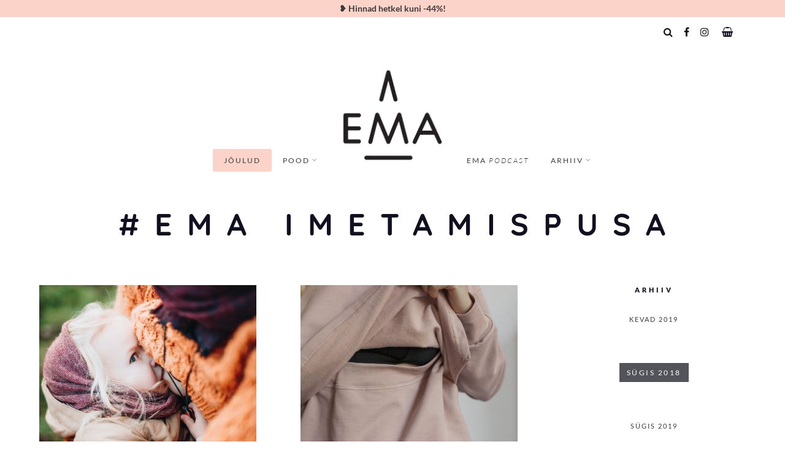

--- FILE ---
content_type: text/html; charset=UTF-8
request_url: https://ajakiriema.ee/tag/ema-imetamispusa/
body_size: 30004
content:
<!DOCTYPE html>

<html lang="et">

<head>
	<meta charset="UTF-8">
	<meta name="viewport" content="width=device-width, initial-scale=1">
		<link rel="dns-prefetch" href="//cdn.hu-manity.co" />
		<!-- Cookie Compliance -->
		<script type="text/javascript">var huOptions = {"appID":"ajakiriemaee-9272934","currentLanguage":"et","blocking":false,"globalCookie":false,"isAdmin":false,"privacyConsent":true,"forms":[]};</script>
		<script type="text/javascript" src="https://cdn.hu-manity.co/hu-banner.min.js"></script><script type="text/javascript">
/* <![CDATA[ */
(function () {
var ase = document.createElement("script");
ase.setAttribute("tw-client-key", "pi9zu3aczl6uqfb8pwhavgss");
ase.setAttribute("src", "https://chat.askly.me/cw/chat/latest.js");
document.head.appendChild(ase);
})();
/* ]]> */
</script>
<meta name='robots' content='index, follow, max-image-preview:large, max-snippet:-1, max-video-preview:-1' />

<!-- Google Tag Manager for WordPress by gtm4wp.com -->
<script data-cfasync="false" data-pagespeed-no-defer>
	var gtm4wp_datalayer_name = "dataLayer";
	var dataLayer = dataLayer || [];
	const gtm4wp_use_sku_instead = 0;
	const gtm4wp_currency = 'EUR';
	const gtm4wp_product_per_impression = 0;
	const gtm4wp_clear_ecommerce = false;
	const gtm4wp_datalayer_max_timeout = 2000;
</script>
<!-- End Google Tag Manager for WordPress by gtm4wp.com -->
	<!-- This site is optimized with the Yoast SEO plugin v26.6 - https://yoast.com/wordpress/plugins/seo/ -->
	<title>EMA imetamispusa - Ajakiri EMA</title>
	<link rel="canonical" href="https://ajakiriema.ee/tag/ema-imetamispusa/" />
	<meta property="og:locale" content="et_EE" />
	<meta property="og:type" content="article" />
	<meta property="og:title" content="EMA imetamispusa - Ajakiri EMA" />
	<meta property="og:url" content="https://ajakiriema.ee/tag/ema-imetamispusa/" />
	<meta property="og:site_name" content="Ajakiri EMA" />
	<meta name="twitter:card" content="summary_large_image" />
	<script type="application/ld+json" class="yoast-schema-graph">{"@context":"https://schema.org","@graph":[{"@type":"CollectionPage","@id":"https://ajakiriema.ee/tag/ema-imetamispusa/","url":"https://ajakiriema.ee/tag/ema-imetamispusa/","name":"EMA imetamispusa - Ajakiri EMA","isPartOf":{"@id":"https://ajakiriema.ee/#website"},"primaryImageOfPage":{"@id":"https://ajakiriema.ee/tag/ema-imetamispusa/#primaryimage"},"image":{"@id":"https://ajakiriema.ee/tag/ema-imetamispusa/#primaryimage"},"thumbnailUrl":"https://ajakiriema.ee/wp-content/uploads/2023/02/ING1590.jpg","breadcrumb":{"@id":"https://ajakiriema.ee/tag/ema-imetamispusa/#breadcrumb"},"inLanguage":"et"},{"@type":"ImageObject","inLanguage":"et","@id":"https://ajakiriema.ee/tag/ema-imetamispusa/#primaryimage","url":"https://ajakiriema.ee/wp-content/uploads/2023/02/ING1590.jpg","contentUrl":"https://ajakiriema.ee/wp-content/uploads/2023/02/ING1590.jpg","width":1772,"height":1181},{"@type":"BreadcrumbList","@id":"https://ajakiriema.ee/tag/ema-imetamispusa/#breadcrumb","itemListElement":[{"@type":"ListItem","position":1,"name":"Home","item":"https://ajakiriema.ee/"},{"@type":"ListItem","position":2,"name":"EMA imetamispusa"}]},{"@type":"WebSite","@id":"https://ajakiriema.ee/#website","url":"https://ajakiriema.ee/","name":"Ajakiri EMA","description":"Ajakiri EMA r&auml;&auml;gib emadusest uuel ajal ja &otilde;nnelikust lapsep&otilde;lvest, pakkudes inspiratsiooni ning praktilist n&otilde;u lihtsamaks, terviklikumaks ja helgemaks eluks.","publisher":{"@id":"https://ajakiriema.ee/#organization"},"potentialAction":[{"@type":"SearchAction","target":{"@type":"EntryPoint","urlTemplate":"https://ajakiriema.ee/?s={search_term_string}"},"query-input":{"@type":"PropertyValueSpecification","valueRequired":true,"valueName":"search_term_string"}}],"inLanguage":"et"},{"@type":"Organization","@id":"https://ajakiriema.ee/#organization","name":"Ajakiri EMA","url":"https://ajakiriema.ee/","logo":{"@type":"ImageObject","inLanguage":"et","@id":"https://ajakiriema.ee/#/schema/logo/image/","url":"https://ajakiriema.ee/wp-content/uploads/2022/07/cropped-logo.png","contentUrl":"https://ajakiriema.ee/wp-content/uploads/2022/07/cropped-logo.png","width":1386,"height":1256,"caption":"Ajakiri EMA"},"image":{"@id":"https://ajakiriema.ee/#/schema/logo/image/"}}]}</script>
	<!-- / Yoast SEO plugin. -->


<script type='application/javascript'  id='pys-version-script'>console.log('PixelYourSite Free version 11.1.5');</script>
<link rel='dns-prefetch' href='//static.klaviyo.com' />
<link rel="alternate" type="application/rss+xml" title="Ajakiri EMA &raquo; RSS" href="https://ajakiriema.ee/feed/" />
<link rel="alternate" type="application/rss+xml" title="Ajakiri EMA &raquo; Kommentaaride RSS" href="https://ajakiriema.ee/comments/feed/" />
<script type="text/javascript" id="wpp-js" src="https://ajakiriema.ee/wp-content/plugins/wordpress-popular-posts/assets/js/wpp.min.js?ver=7.3.6" data-sampling="0" data-sampling-rate="100" data-api-url="https://ajakiriema.ee/wp-json/wordpress-popular-posts" data-post-id="0" data-token="95cd340621" data-lang="et" data-debug="0"></script>
<link rel="alternate" type="application/rss+xml" title="Ajakiri EMA &raquo; EMA imetamispusa Sildi RSS" href="https://ajakiriema.ee/tag/ema-imetamispusa/feed/" />
<style id='wp-img-auto-sizes-contain-inline-css' type='text/css'>
img:is([sizes=auto i],[sizes^="auto," i]){contain-intrinsic-size:3000px 1500px}
/*# sourceURL=wp-img-auto-sizes-contain-inline-css */
</style>
<link rel='stylesheet' id='spoon-shortcodes-css' href='https://ajakiriema.ee/wp-content/plugins/marni-shortcodes/css/shortcodes.css?ver=screen' type='text/css' media='all' />
<link rel='stylesheet' id='adsanity-default-css-css' href='https://ajakiriema.ee/wp-content/plugins/adsanity/dist/css/widget-default.css?ver=1.8.1' type='text/css' media='screen' />
<link rel='stylesheet' id='sbi_styles-css' href='https://ajakiriema.ee/wp-content/plugins/instagram-feed/css/sbi-styles.min.css?ver=6.10.0' type='text/css' media='all' />
<style id='wp-emoji-styles-inline-css' type='text/css'>

	img.wp-smiley, img.emoji {
		display: inline !important;
		border: none !important;
		box-shadow: none !important;
		height: 1em !important;
		width: 1em !important;
		margin: 0 0.07em !important;
		vertical-align: -0.1em !important;
		background: none !important;
		padding: 0 !important;
	}
/*# sourceURL=wp-emoji-styles-inline-css */
</style>
<style id='wp-block-library-inline-css' type='text/css'>
:root{--wp-block-synced-color:#7a00df;--wp-block-synced-color--rgb:122,0,223;--wp-bound-block-color:var(--wp-block-synced-color);--wp-editor-canvas-background:#ddd;--wp-admin-theme-color:#007cba;--wp-admin-theme-color--rgb:0,124,186;--wp-admin-theme-color-darker-10:#006ba1;--wp-admin-theme-color-darker-10--rgb:0,107,160.5;--wp-admin-theme-color-darker-20:#005a87;--wp-admin-theme-color-darker-20--rgb:0,90,135;--wp-admin-border-width-focus:2px}@media (min-resolution:192dpi){:root{--wp-admin-border-width-focus:1.5px}}.wp-element-button{cursor:pointer}:root .has-very-light-gray-background-color{background-color:#eee}:root .has-very-dark-gray-background-color{background-color:#313131}:root .has-very-light-gray-color{color:#eee}:root .has-very-dark-gray-color{color:#313131}:root .has-vivid-green-cyan-to-vivid-cyan-blue-gradient-background{background:linear-gradient(135deg,#00d084,#0693e3)}:root .has-purple-crush-gradient-background{background:linear-gradient(135deg,#34e2e4,#4721fb 50%,#ab1dfe)}:root .has-hazy-dawn-gradient-background{background:linear-gradient(135deg,#faaca8,#dad0ec)}:root .has-subdued-olive-gradient-background{background:linear-gradient(135deg,#fafae1,#67a671)}:root .has-atomic-cream-gradient-background{background:linear-gradient(135deg,#fdd79a,#004a59)}:root .has-nightshade-gradient-background{background:linear-gradient(135deg,#330968,#31cdcf)}:root .has-midnight-gradient-background{background:linear-gradient(135deg,#020381,#2874fc)}:root{--wp--preset--font-size--normal:16px;--wp--preset--font-size--huge:42px}.has-regular-font-size{font-size:1em}.has-larger-font-size{font-size:2.625em}.has-normal-font-size{font-size:var(--wp--preset--font-size--normal)}.has-huge-font-size{font-size:var(--wp--preset--font-size--huge)}.has-text-align-center{text-align:center}.has-text-align-left{text-align:left}.has-text-align-right{text-align:right}.has-fit-text{white-space:nowrap!important}#end-resizable-editor-section{display:none}.aligncenter{clear:both}.items-justified-left{justify-content:flex-start}.items-justified-center{justify-content:center}.items-justified-right{justify-content:flex-end}.items-justified-space-between{justify-content:space-between}.screen-reader-text{border:0;clip-path:inset(50%);height:1px;margin:-1px;overflow:hidden;padding:0;position:absolute;width:1px;word-wrap:normal!important}.screen-reader-text:focus{background-color:#ddd;clip-path:none;color:#444;display:block;font-size:1em;height:auto;left:5px;line-height:normal;padding:15px 23px 14px;text-decoration:none;top:5px;width:auto;z-index:100000}html :where(.has-border-color){border-style:solid}html :where([style*=border-top-color]){border-top-style:solid}html :where([style*=border-right-color]){border-right-style:solid}html :where([style*=border-bottom-color]){border-bottom-style:solid}html :where([style*=border-left-color]){border-left-style:solid}html :where([style*=border-width]){border-style:solid}html :where([style*=border-top-width]){border-top-style:solid}html :where([style*=border-right-width]){border-right-style:solid}html :where([style*=border-bottom-width]){border-bottom-style:solid}html :where([style*=border-left-width]){border-left-style:solid}html :where(img[class*=wp-image-]){height:auto;max-width:100%}:where(figure){margin:0 0 1em}html :where(.is-position-sticky){--wp-admin--admin-bar--position-offset:var(--wp-admin--admin-bar--height,0px)}@media screen and (max-width:600px){html :where(.is-position-sticky){--wp-admin--admin-bar--position-offset:0px}}

/*# sourceURL=wp-block-library-inline-css */
</style><style id='wp-block-paragraph-inline-css' type='text/css'>
.is-small-text{font-size:.875em}.is-regular-text{font-size:1em}.is-large-text{font-size:2.25em}.is-larger-text{font-size:3em}.has-drop-cap:not(:focus):first-letter{float:left;font-size:8.4em;font-style:normal;font-weight:100;line-height:.68;margin:.05em .1em 0 0;text-transform:uppercase}body.rtl .has-drop-cap:not(:focus):first-letter{float:none;margin-left:.1em}p.has-drop-cap.has-background{overflow:hidden}:root :where(p.has-background){padding:1.25em 2.375em}:where(p.has-text-color:not(.has-link-color)) a{color:inherit}p.has-text-align-left[style*="writing-mode:vertical-lr"],p.has-text-align-right[style*="writing-mode:vertical-rl"]{rotate:180deg}
/*# sourceURL=https://ajakiriema.ee/wp-includes/blocks/paragraph/style.min.css */
</style>
<link rel='stylesheet' id='wc-blocks-style-css' href='https://ajakiriema.ee/wp-content/plugins/woocommerce/assets/client/blocks/wc-blocks.css?ver=wc-10.4.2' type='text/css' media='all' />
<style id='global-styles-inline-css' type='text/css'>
:root{--wp--preset--aspect-ratio--square: 1;--wp--preset--aspect-ratio--4-3: 4/3;--wp--preset--aspect-ratio--3-4: 3/4;--wp--preset--aspect-ratio--3-2: 3/2;--wp--preset--aspect-ratio--2-3: 2/3;--wp--preset--aspect-ratio--16-9: 16/9;--wp--preset--aspect-ratio--9-16: 9/16;--wp--preset--color--black: #000000;--wp--preset--color--cyan-bluish-gray: #abb8c3;--wp--preset--color--white: #ffffff;--wp--preset--color--pale-pink: #f78da7;--wp--preset--color--vivid-red: #cf2e2e;--wp--preset--color--luminous-vivid-orange: #ff6900;--wp--preset--color--luminous-vivid-amber: #fcb900;--wp--preset--color--light-green-cyan: #7bdcb5;--wp--preset--color--vivid-green-cyan: #00d084;--wp--preset--color--pale-cyan-blue: #8ed1fc;--wp--preset--color--vivid-cyan-blue: #0693e3;--wp--preset--color--vivid-purple: #9b51e0;--wp--preset--gradient--vivid-cyan-blue-to-vivid-purple: linear-gradient(135deg,rgb(6,147,227) 0%,rgb(155,81,224) 100%);--wp--preset--gradient--light-green-cyan-to-vivid-green-cyan: linear-gradient(135deg,rgb(122,220,180) 0%,rgb(0,208,130) 100%);--wp--preset--gradient--luminous-vivid-amber-to-luminous-vivid-orange: linear-gradient(135deg,rgb(252,185,0) 0%,rgb(255,105,0) 100%);--wp--preset--gradient--luminous-vivid-orange-to-vivid-red: linear-gradient(135deg,rgb(255,105,0) 0%,rgb(207,46,46) 100%);--wp--preset--gradient--very-light-gray-to-cyan-bluish-gray: linear-gradient(135deg,rgb(238,238,238) 0%,rgb(169,184,195) 100%);--wp--preset--gradient--cool-to-warm-spectrum: linear-gradient(135deg,rgb(74,234,220) 0%,rgb(151,120,209) 20%,rgb(207,42,186) 40%,rgb(238,44,130) 60%,rgb(251,105,98) 80%,rgb(254,248,76) 100%);--wp--preset--gradient--blush-light-purple: linear-gradient(135deg,rgb(255,206,236) 0%,rgb(152,150,240) 100%);--wp--preset--gradient--blush-bordeaux: linear-gradient(135deg,rgb(254,205,165) 0%,rgb(254,45,45) 50%,rgb(107,0,62) 100%);--wp--preset--gradient--luminous-dusk: linear-gradient(135deg,rgb(255,203,112) 0%,rgb(199,81,192) 50%,rgb(65,88,208) 100%);--wp--preset--gradient--pale-ocean: linear-gradient(135deg,rgb(255,245,203) 0%,rgb(182,227,212) 50%,rgb(51,167,181) 100%);--wp--preset--gradient--electric-grass: linear-gradient(135deg,rgb(202,248,128) 0%,rgb(113,206,126) 100%);--wp--preset--gradient--midnight: linear-gradient(135deg,rgb(2,3,129) 0%,rgb(40,116,252) 100%);--wp--preset--font-size--small: 13px;--wp--preset--font-size--medium: 20px;--wp--preset--font-size--large: 36px;--wp--preset--font-size--x-large: 42px;--wp--preset--spacing--20: 0.44rem;--wp--preset--spacing--30: 0.67rem;--wp--preset--spacing--40: 1rem;--wp--preset--spacing--50: 1.5rem;--wp--preset--spacing--60: 2.25rem;--wp--preset--spacing--70: 3.38rem;--wp--preset--spacing--80: 5.06rem;--wp--preset--shadow--natural: 6px 6px 9px rgba(0, 0, 0, 0.2);--wp--preset--shadow--deep: 12px 12px 50px rgba(0, 0, 0, 0.4);--wp--preset--shadow--sharp: 6px 6px 0px rgba(0, 0, 0, 0.2);--wp--preset--shadow--outlined: 6px 6px 0px -3px rgb(255, 255, 255), 6px 6px rgb(0, 0, 0);--wp--preset--shadow--crisp: 6px 6px 0px rgb(0, 0, 0);}:where(.is-layout-flex){gap: 0.5em;}:where(.is-layout-grid){gap: 0.5em;}body .is-layout-flex{display: flex;}.is-layout-flex{flex-wrap: wrap;align-items: center;}.is-layout-flex > :is(*, div){margin: 0;}body .is-layout-grid{display: grid;}.is-layout-grid > :is(*, div){margin: 0;}:where(.wp-block-columns.is-layout-flex){gap: 2em;}:where(.wp-block-columns.is-layout-grid){gap: 2em;}:where(.wp-block-post-template.is-layout-flex){gap: 1.25em;}:where(.wp-block-post-template.is-layout-grid){gap: 1.25em;}.has-black-color{color: var(--wp--preset--color--black) !important;}.has-cyan-bluish-gray-color{color: var(--wp--preset--color--cyan-bluish-gray) !important;}.has-white-color{color: var(--wp--preset--color--white) !important;}.has-pale-pink-color{color: var(--wp--preset--color--pale-pink) !important;}.has-vivid-red-color{color: var(--wp--preset--color--vivid-red) !important;}.has-luminous-vivid-orange-color{color: var(--wp--preset--color--luminous-vivid-orange) !important;}.has-luminous-vivid-amber-color{color: var(--wp--preset--color--luminous-vivid-amber) !important;}.has-light-green-cyan-color{color: var(--wp--preset--color--light-green-cyan) !important;}.has-vivid-green-cyan-color{color: var(--wp--preset--color--vivid-green-cyan) !important;}.has-pale-cyan-blue-color{color: var(--wp--preset--color--pale-cyan-blue) !important;}.has-vivid-cyan-blue-color{color: var(--wp--preset--color--vivid-cyan-blue) !important;}.has-vivid-purple-color{color: var(--wp--preset--color--vivid-purple) !important;}.has-black-background-color{background-color: var(--wp--preset--color--black) !important;}.has-cyan-bluish-gray-background-color{background-color: var(--wp--preset--color--cyan-bluish-gray) !important;}.has-white-background-color{background-color: var(--wp--preset--color--white) !important;}.has-pale-pink-background-color{background-color: var(--wp--preset--color--pale-pink) !important;}.has-vivid-red-background-color{background-color: var(--wp--preset--color--vivid-red) !important;}.has-luminous-vivid-orange-background-color{background-color: var(--wp--preset--color--luminous-vivid-orange) !important;}.has-luminous-vivid-amber-background-color{background-color: var(--wp--preset--color--luminous-vivid-amber) !important;}.has-light-green-cyan-background-color{background-color: var(--wp--preset--color--light-green-cyan) !important;}.has-vivid-green-cyan-background-color{background-color: var(--wp--preset--color--vivid-green-cyan) !important;}.has-pale-cyan-blue-background-color{background-color: var(--wp--preset--color--pale-cyan-blue) !important;}.has-vivid-cyan-blue-background-color{background-color: var(--wp--preset--color--vivid-cyan-blue) !important;}.has-vivid-purple-background-color{background-color: var(--wp--preset--color--vivid-purple) !important;}.has-black-border-color{border-color: var(--wp--preset--color--black) !important;}.has-cyan-bluish-gray-border-color{border-color: var(--wp--preset--color--cyan-bluish-gray) !important;}.has-white-border-color{border-color: var(--wp--preset--color--white) !important;}.has-pale-pink-border-color{border-color: var(--wp--preset--color--pale-pink) !important;}.has-vivid-red-border-color{border-color: var(--wp--preset--color--vivid-red) !important;}.has-luminous-vivid-orange-border-color{border-color: var(--wp--preset--color--luminous-vivid-orange) !important;}.has-luminous-vivid-amber-border-color{border-color: var(--wp--preset--color--luminous-vivid-amber) !important;}.has-light-green-cyan-border-color{border-color: var(--wp--preset--color--light-green-cyan) !important;}.has-vivid-green-cyan-border-color{border-color: var(--wp--preset--color--vivid-green-cyan) !important;}.has-pale-cyan-blue-border-color{border-color: var(--wp--preset--color--pale-cyan-blue) !important;}.has-vivid-cyan-blue-border-color{border-color: var(--wp--preset--color--vivid-cyan-blue) !important;}.has-vivid-purple-border-color{border-color: var(--wp--preset--color--vivid-purple) !important;}.has-vivid-cyan-blue-to-vivid-purple-gradient-background{background: var(--wp--preset--gradient--vivid-cyan-blue-to-vivid-purple) !important;}.has-light-green-cyan-to-vivid-green-cyan-gradient-background{background: var(--wp--preset--gradient--light-green-cyan-to-vivid-green-cyan) !important;}.has-luminous-vivid-amber-to-luminous-vivid-orange-gradient-background{background: var(--wp--preset--gradient--luminous-vivid-amber-to-luminous-vivid-orange) !important;}.has-luminous-vivid-orange-to-vivid-red-gradient-background{background: var(--wp--preset--gradient--luminous-vivid-orange-to-vivid-red) !important;}.has-very-light-gray-to-cyan-bluish-gray-gradient-background{background: var(--wp--preset--gradient--very-light-gray-to-cyan-bluish-gray) !important;}.has-cool-to-warm-spectrum-gradient-background{background: var(--wp--preset--gradient--cool-to-warm-spectrum) !important;}.has-blush-light-purple-gradient-background{background: var(--wp--preset--gradient--blush-light-purple) !important;}.has-blush-bordeaux-gradient-background{background: var(--wp--preset--gradient--blush-bordeaux) !important;}.has-luminous-dusk-gradient-background{background: var(--wp--preset--gradient--luminous-dusk) !important;}.has-pale-ocean-gradient-background{background: var(--wp--preset--gradient--pale-ocean) !important;}.has-electric-grass-gradient-background{background: var(--wp--preset--gradient--electric-grass) !important;}.has-midnight-gradient-background{background: var(--wp--preset--gradient--midnight) !important;}.has-small-font-size{font-size: var(--wp--preset--font-size--small) !important;}.has-medium-font-size{font-size: var(--wp--preset--font-size--medium) !important;}.has-large-font-size{font-size: var(--wp--preset--font-size--large) !important;}.has-x-large-font-size{font-size: var(--wp--preset--font-size--x-large) !important;}
/*# sourceURL=global-styles-inline-css */
</style>

<style id='classic-theme-styles-inline-css' type='text/css'>
/*! This file is auto-generated */
.wp-block-button__link{color:#fff;background-color:#32373c;border-radius:9999px;box-shadow:none;text-decoration:none;padding:calc(.667em + 2px) calc(1.333em + 2px);font-size:1.125em}.wp-block-file__button{background:#32373c;color:#fff;text-decoration:none}
/*# sourceURL=/wp-includes/css/classic-themes.min.css */
</style>
<link rel='stylesheet' id='adsanity-cas-css' href='https://ajakiriema.ee/cas-custom-sizes/?ver=1.5.1' type='text/css' media='all' />
<link rel='stylesheet' id='contact-form-7-css' href='https://ajakiriema.ee/wp-content/plugins/contact-form-7/includes/css/styles.css?ver=6.1.4' type='text/css' media='all' />
<link rel='stylesheet' id='uikit-css' href='https://ajakiriema.ee/wp-content/plugins/joelproject/css/uikit.min.css?ver=3.7.0' type='text/css' media='all' />
<link rel='stylesheet' id='plugin-css' href='https://ajakiriema.ee/wp-content/plugins/joelproject/css/joelproject.css?ver=0.1' type='text/css' media='all' />
<style id='woocommerce-inline-inline-css' type='text/css'>
.woocommerce form .form-row .required { visibility: visible; }
/*# sourceURL=woocommerce-inline-inline-css */
</style>
<link rel='stylesheet' id='wc-composite-css-css' href='https://ajakiriema.ee/wp-content/plugins/woocommerce-composite-products/assets/css/frontend/woocommerce.css?ver=8.3.3' type='text/css' media='all' />
<link rel='stylesheet' id='montonio-style-css' href='https://ajakiriema.ee/wp-content/plugins/montonio-for-woocommerce/assets/css/montonio-style.css?ver=9.2.2' type='text/css' media='all' />
<link rel='stylesheet' id='wordpress-popular-posts-css-css' href='https://ajakiriema.ee/wp-content/plugins/wordpress-popular-posts/assets/css/wpp.css?ver=7.3.6' type='text/css' media='all' />
<link rel='stylesheet' id='font-awesome-css' href='https://ajakiriema.ee/wp-content/themes/marni/fonts/fontawesome/css/font-awesome.min.css?ver=screen' type='text/css' media='all' />
<style id='font-awesome-inline-css' type='text/css'>
[data-font="FontAwesome"]:before {font-family: 'FontAwesome' !important;content: attr(data-icon) !important;speak: none !important;font-weight: normal !important;font-variant: normal !important;text-transform: none !important;line-height: 1 !important;font-style: normal !important;-webkit-font-smoothing: antialiased !important;-moz-osx-font-smoothing: grayscale !important;}
/*# sourceURL=font-awesome-inline-css */
</style>
<link rel='stylesheet' id='iconfont-pe-stroke-css' href='https://ajakiriema.ee/wp-content/themes/marni/fonts/pe-icon-7-stroke/css/pe-icon-7-stroke.css?ver=screen' type='text/css' media='all' />
<link rel='stylesheet' id='iconfont-pe-stroke-helper-css' href='https://ajakiriema.ee/wp-content/themes/marni/fonts/pe-icon-7-stroke/css/helper.css?ver=screen' type='text/css' media='all' />
<link rel='stylesheet' id='owl-carousel-css' href='https://ajakiriema.ee/wp-content/themes/marni/css/owl.carousel.min.css?ver=screen' type='text/css' media='all' />
<link rel='stylesheet' id='lightbox-css' href='https://ajakiriema.ee/wp-content/themes/marni/css/magnific-popup.css?ver=screen' type='text/css' media='all' />
<link rel='stylesheet' id='slicknav-css' href='https://ajakiriema.ee/wp-content/themes/marni/css/slicknav.css?ver=screen' type='text/css' media='all' />
<link rel='stylesheet' id='marni-style-css' href='https://ajakiriema.ee/wp-content/themes/marni/style.css?ver=6.9' type='text/css' media='all' />
<link rel='stylesheet' id='dflip-style-css' href='https://ajakiriema.ee/wp-content/plugins/3d-flipbook-dflip-lite/assets/css/dflip.min.css?ver=2.4.20' type='text/css' media='all' />
<link rel='stylesheet' id='wcwl_frontend-css' href='https://ajakiriema.ee/wp-content/plugins/woocommerce-waitlist/includes/css/src/wcwl_frontend.min.css?ver=2.3.2' type='text/css' media='all' />
<link rel='stylesheet' id='dashicons-css' href='https://ajakiriema.ee/wp-includes/css/dashicons.min.css?ver=6.9' type='text/css' media='all' />
<style id='dashicons-inline-css' type='text/css'>
[data-font="Dashicons"]:before {font-family: 'Dashicons' !important;content: attr(data-icon) !important;speak: none !important;font-weight: normal !important;font-variant: normal !important;text-transform: none !important;line-height: 1 !important;font-style: normal !important;-webkit-font-smoothing: antialiased !important;-moz-osx-font-smoothing: grayscale !important;}
/*# sourceURL=dashicons-inline-css */
</style>
<script type="text/javascript" id="jquery-core-js-extra">
/* <![CDATA[ */
var pysFacebookRest = {"restApiUrl":"https://ajakiriema.ee/wp-json/pys-facebook/v1/event","debug":""};
//# sourceURL=jquery-core-js-extra
/* ]]> */
</script>
<script type="text/javascript" src="https://ajakiriema.ee/wp-includes/js/jquery/jquery.min.js?ver=3.7.1" id="jquery-core-js"></script>
<script type="text/javascript" src="https://ajakiriema.ee/wp-includes/js/jquery/jquery-migrate.min.js?ver=3.4.1" id="jquery-migrate-js"></script>
<script type="text/javascript" src="https://ajakiriema.ee/wp-content/plugins/woocommerce-eabi-postoffice/js/jquery.cascadingdropdown.js?ver=6.9" id="jquery-cascadingdropdown-js"></script>
<script type="text/javascript" src="https://ajakiriema.ee/wp-content/plugins/woocommerce-eabi-postoffice/js/eabi.cascadingdropdown.js?ver=6.9" id="eabi-cascadingdropdown-js"></script>
<script type="text/javascript" src="https://ajakiriema.ee/wp-content/plugins/joelproject/js/uikit.min.js?ver=3.7.0" id="uikit-js"></script>
<script type="text/javascript" src="https://ajakiriema.ee/wp-content/plugins/joelproject/js/uikit-icons.min.js?ver=3.7.0" id="uikit-icons-js"></script>
<script type="text/javascript" src="https://ajakiriema.ee/wp-content/plugins/joelproject/js/scripts.js?ver=0.1" id="scripts-js"></script>
<script type="text/javascript" src="https://ajakiriema.ee/wp-content/plugins/woocommerce/assets/js/jquery-blockui/jquery.blockUI.min.js?ver=2.7.0-wc.10.4.2" id="wc-jquery-blockui-js" defer="defer" data-wp-strategy="defer"></script>
<script type="text/javascript" id="wc-add-to-cart-js-extra">
/* <![CDATA[ */
var wc_add_to_cart_params = {"ajax_url":"/wp-admin/admin-ajax.php","wc_ajax_url":"/?wc-ajax=%%endpoint%%","i18n_view_cart":"Vaata ostukorvi","cart_url":"https://ajakiriema.ee/ostukorv/","is_cart":"","cart_redirect_after_add":"no"};
//# sourceURL=wc-add-to-cart-js-extra
/* ]]> */
</script>
<script type="text/javascript" src="https://ajakiriema.ee/wp-content/plugins/woocommerce/assets/js/frontend/add-to-cart.min.js?ver=10.4.2" id="wc-add-to-cart-js" defer="defer" data-wp-strategy="defer"></script>
<script type="text/javascript" src="https://ajakiriema.ee/wp-content/plugins/woocommerce/assets/js/js-cookie/js.cookie.min.js?ver=2.1.4-wc.10.4.2" id="wc-js-cookie-js" defer="defer" data-wp-strategy="defer"></script>
<script type="text/javascript" id="woocommerce-js-extra">
/* <![CDATA[ */
var woocommerce_params = {"ajax_url":"/wp-admin/admin-ajax.php","wc_ajax_url":"/?wc-ajax=%%endpoint%%","i18n_password_show":"Show password","i18n_password_hide":"Hide password"};
//# sourceURL=woocommerce-js-extra
/* ]]> */
</script>
<script type="text/javascript" src="https://ajakiriema.ee/wp-content/plugins/woocommerce/assets/js/frontend/woocommerce.min.js?ver=10.4.2" id="woocommerce-js" defer="defer" data-wp-strategy="defer"></script>
<script type="text/javascript" src="https://ajakiriema.ee/wp-content/plugins/pixelyoursite/dist/scripts/jquery.bind-first-0.2.3.min.js?ver=0.2.3" id="jquery-bind-first-js"></script>
<script type="text/javascript" src="https://ajakiriema.ee/wp-content/plugins/pixelyoursite/dist/scripts/js.cookie-2.1.3.min.js?ver=2.1.3" id="js-cookie-pys-js"></script>
<script type="text/javascript" src="https://ajakiriema.ee/wp-content/plugins/pixelyoursite/dist/scripts/tld.min.js?ver=2.3.1" id="js-tld-js"></script>
<script type="text/javascript" id="pys-js-extra">
/* <![CDATA[ */
var pysOptions = {"staticEvents":{"facebook":{"init_event":[{"delay":0,"type":"static","ajaxFire":false,"name":"PageView","pixelIds":["237902770246828"],"eventID":"6ab93955-1eda-4fdc-9b7b-67f125e3cf11","params":{"page_title":"EMA imetamispusa","post_type":"tag","post_id":998,"plugin":"PixelYourSite","user_role":"guest","event_url":"ajakiriema.ee/tag/ema-imetamispusa/"},"e_id":"init_event","ids":[],"hasTimeWindow":false,"timeWindow":0,"woo_order":"","edd_order":""}]}},"dynamicEvents":{"automatic_event_form":{"facebook":{"delay":0,"type":"dyn","name":"Form","pixelIds":["237902770246828"],"eventID":"9273172b-0c08-408f-8871-6b009b7f9a72","params":{"page_title":"EMA imetamispusa","post_type":"tag","post_id":998,"plugin":"PixelYourSite","user_role":"guest","event_url":"ajakiriema.ee/tag/ema-imetamispusa/"},"e_id":"automatic_event_form","ids":[],"hasTimeWindow":false,"timeWindow":0,"woo_order":"","edd_order":""}},"automatic_event_download":{"facebook":{"delay":0,"type":"dyn","name":"Download","extensions":["","doc","exe","js","pdf","ppt","tgz","zip","xls"],"pixelIds":["237902770246828"],"eventID":"fd598a02-8af3-491c-9a32-dc5cfb0de1bf","params":{"page_title":"EMA imetamispusa","post_type":"tag","post_id":998,"plugin":"PixelYourSite","user_role":"guest","event_url":"ajakiriema.ee/tag/ema-imetamispusa/"},"e_id":"automatic_event_download","ids":[],"hasTimeWindow":false,"timeWindow":0,"woo_order":"","edd_order":""}},"automatic_event_comment":{"facebook":{"delay":0,"type":"dyn","name":"Comment","pixelIds":["237902770246828"],"eventID":"5db9683e-8c53-4b16-a33d-1ee45170722f","params":{"page_title":"EMA imetamispusa","post_type":"tag","post_id":998,"plugin":"PixelYourSite","user_role":"guest","event_url":"ajakiriema.ee/tag/ema-imetamispusa/"},"e_id":"automatic_event_comment","ids":[],"hasTimeWindow":false,"timeWindow":0,"woo_order":"","edd_order":""}},"woo_add_to_cart_on_button_click":{"facebook":{"delay":0,"type":"dyn","name":"AddToCart","pixelIds":["237902770246828"],"eventID":"9fb7789f-c1e7-49e7-9246-7be841bfb617","params":{"page_title":"EMA imetamispusa","post_type":"tag","post_id":998,"plugin":"PixelYourSite","user_role":"guest","event_url":"ajakiriema.ee/tag/ema-imetamispusa/"},"e_id":"woo_add_to_cart_on_button_click","ids":[],"hasTimeWindow":false,"timeWindow":0,"woo_order":"","edd_order":""}}},"triggerEvents":[],"triggerEventTypes":[],"facebook":{"pixelIds":["237902770246828"],"advancedMatching":[],"advancedMatchingEnabled":false,"removeMetadata":false,"wooVariableAsSimple":false,"serverApiEnabled":true,"wooCRSendFromServer":false,"send_external_id":null,"enabled_medical":false,"do_not_track_medical_param":["event_url","post_title","page_title","landing_page","content_name","categories","category_name","tags"],"meta_ldu":false},"debug":"","siteUrl":"https://ajakiriema.ee","ajaxUrl":"https://ajakiriema.ee/wp-admin/admin-ajax.php","ajax_event":"efe5348b98","enable_remove_download_url_param":"1","cookie_duration":"7","last_visit_duration":"60","enable_success_send_form":"","ajaxForServerEvent":"1","ajaxForServerStaticEvent":"1","useSendBeacon":"1","send_external_id":"1","external_id_expire":"180","track_cookie_for_subdomains":"1","google_consent_mode":"1","gdpr":{"ajax_enabled":false,"all_disabled_by_api":false,"facebook_disabled_by_api":false,"analytics_disabled_by_api":false,"google_ads_disabled_by_api":false,"pinterest_disabled_by_api":false,"bing_disabled_by_api":false,"reddit_disabled_by_api":false,"externalID_disabled_by_api":false,"facebook_prior_consent_enabled":true,"analytics_prior_consent_enabled":true,"google_ads_prior_consent_enabled":null,"pinterest_prior_consent_enabled":true,"bing_prior_consent_enabled":true,"cookiebot_integration_enabled":false,"cookiebot_facebook_consent_category":"marketing","cookiebot_analytics_consent_category":"statistics","cookiebot_tiktok_consent_category":"marketing","cookiebot_google_ads_consent_category":"marketing","cookiebot_pinterest_consent_category":"marketing","cookiebot_bing_consent_category":"marketing","consent_magic_integration_enabled":false,"real_cookie_banner_integration_enabled":false,"cookie_notice_integration_enabled":false,"cookie_law_info_integration_enabled":false,"analytics_storage":{"enabled":true,"value":"granted","filter":false},"ad_storage":{"enabled":true,"value":"granted","filter":false},"ad_user_data":{"enabled":true,"value":"granted","filter":false},"ad_personalization":{"enabled":true,"value":"granted","filter":false}},"cookie":{"disabled_all_cookie":false,"disabled_start_session_cookie":false,"disabled_advanced_form_data_cookie":false,"disabled_landing_page_cookie":false,"disabled_first_visit_cookie":false,"disabled_trafficsource_cookie":false,"disabled_utmTerms_cookie":false,"disabled_utmId_cookie":false},"tracking_analytics":{"TrafficSource":"direct","TrafficLanding":"undefined","TrafficUtms":[],"TrafficUtmsId":[]},"GATags":{"ga_datalayer_type":"default","ga_datalayer_name":"dataLayerPYS"},"woo":{"enabled":true,"enabled_save_data_to_orders":true,"addToCartOnButtonEnabled":true,"addToCartOnButtonValueEnabled":true,"addToCartOnButtonValueOption":"price","singleProductId":null,"removeFromCartSelector":"form.woocommerce-cart-form .remove","addToCartCatchMethod":"add_cart_js","is_order_received_page":false,"containOrderId":false},"edd":{"enabled":false},"cache_bypass":"1769849895"};
//# sourceURL=pys-js-extra
/* ]]> */
</script>
<script type="text/javascript" src="https://ajakiriema.ee/wp-content/plugins/pixelyoursite/dist/scripts/public.js?ver=11.1.5" id="pys-js"></script>
<script type="text/javascript" id="wc-settings-dep-in-header-js-after">
/* <![CDATA[ */
console.warn( "Scripts that have a dependency on [wc-settings, wc-blocks-checkout] must be loaded in the footer, klaviyo-klaviyo-checkout-block-editor-script was registered to load in the header, but has been switched to load in the footer instead. See https://github.com/woocommerce/woocommerce-gutenberg-products-block/pull/5059" );
console.warn( "Scripts that have a dependency on [wc-settings, wc-blocks-checkout] must be loaded in the footer, klaviyo-klaviyo-checkout-block-view-script was registered to load in the header, but has been switched to load in the footer instead. See https://github.com/woocommerce/woocommerce-gutenberg-products-block/pull/5059" );
//# sourceURL=wc-settings-dep-in-header-js-after
/* ]]> */
</script>
<link rel="https://api.w.org/" href="https://ajakiriema.ee/wp-json/" /><link rel="alternate" title="JSON" type="application/json" href="https://ajakiriema.ee/wp-json/wp/v2/tags/998" /><link rel="EditURI" type="application/rsd+xml" title="RSD" href="https://ajakiriema.ee/xmlrpc.php?rsd" />
<meta name="generator" content="WordPress 6.9" />
<meta name="generator" content="WooCommerce 10.4.2" />
<!-- Global site tag (gtag.js) - Google Analytics -->
<script async src="https://www.googletagmanager.com/gtag/js?id=UA-125641467-1"></script>
<script>
  window.dataLayer = window.dataLayer || [];
  function gtag(){dataLayer.push(arguments);}
  gtag('js', new Date());

  gtag('config', 'UA-125641467-1');
</script>

<!-- Google Tag Manager -->
<script>(function(w,d,s,l,i){w[l]=w[l]||[];w[l].push({'gtm.start':
new Date().getTime(),event:'gtm.js'});var f=d.getElementsByTagName(s)[0],
j=d.createElement(s),dl=l!='dataLayer'?'&l='+l:'';j.async=true;j.src=
'https://www.googletagmanager.com/gtm.js?id='+i+dl;f.parentNode.insertBefore(j,f);
})(window,document,'script','dataLayer','GTM-NXK6D8R');</script>
<!-- End Google Tag Manager -->

<!-- Global site tag (gtag.js) - Google Ads: 775713474 -->
<script async src="https://www.googletagmanager.com/gtag/js?id=AW-775713474"></script>
<script>
  window.dataLayer = window.dataLayer || [];
  function gtag(){dataLayer.push(arguments);}
  gtag('js', new Date());

  gtag('config', 'AW-775713474');
</script>

<!-- Global site tag (gtag.js) - Google Analytics -->
<script async src="https://www.googletagmanager.com/gtag/js?id=UA-125641467-1"></script>
<script>
  window.dataLayer = window.dataLayer || [];
  function gtag(){dataLayer.push(arguments);}
  gtag('js', new Date());

  gtag('config', 'UA-125641467-1');
</script>

<script type="text/javascript" src="//downloads.mailchimp.com/js/signup-forms/popup/unique-methods/embed.js" data-dojo-config="usePlainJson: true, isDebug: false"></script><script type="text/javascript">window.dojoRequire(["mojo/signup-forms/Loader"], function(L) { L.start({"baseUrl":"mc.us4.list-manage.com","uuid":"89675bf5410d585ef49a9c749","lid":"6695a962c2","uniqueMethods":true}) })</script>

<meta name="facebook-domain-verification" content="qcw7qpfflair9e4fgap5qxfqes3t28" />
<!-- Google Tag Manager for WordPress by gtm4wp.com -->
<!-- GTM Container placement set to footer -->
<script data-cfasync="false" data-pagespeed-no-defer>
	var dataLayer_content = {"pagePostType":"post","pagePostType2":"tag-post","customerTotalOrders":0,"customerTotalOrderValue":0,"customerFirstName":"","customerLastName":"","customerBillingFirstName":"","customerBillingLastName":"","customerBillingCompany":"","customerBillingAddress1":"","customerBillingAddress2":"","customerBillingCity":"","customerBillingState":"","customerBillingPostcode":"","customerBillingCountry":"","customerBillingEmail":"","customerBillingEmailHash":"","customerBillingPhone":"","customerShippingFirstName":"","customerShippingLastName":"","customerShippingCompany":"","customerShippingAddress1":"","customerShippingAddress2":"","customerShippingCity":"","customerShippingState":"","customerShippingPostcode":"","customerShippingCountry":"","cartContent":{"totals":{"applied_coupons":[],"discount_total":0,"subtotal":0,"total":0},"items":[]}};
	dataLayer.push( dataLayer_content );
</script>
<script data-cfasync="false" data-pagespeed-no-defer>
(function(w,d,s,l,i){w[l]=w[l]||[];w[l].push({'gtm.start':
new Date().getTime(),event:'gtm.js'});var f=d.getElementsByTagName(s)[0],
j=d.createElement(s),dl=l!='dataLayer'?'&l='+l:'';j.async=true;j.src=
'//www.googletagmanager.com/gtm.js?id='+i+dl;f.parentNode.insertBefore(j,f);
})(window,document,'script','dataLayer','GTM-NTJ8DKMT');
</script>
<!-- End Google Tag Manager for WordPress by gtm4wp.com -->            <style id="wpp-loading-animation-styles">@-webkit-keyframes bgslide{from{background-position-x:0}to{background-position-x:-200%}}@keyframes bgslide{from{background-position-x:0}to{background-position-x:-200%}}.wpp-widget-block-placeholder,.wpp-shortcode-placeholder{margin:0 auto;width:60px;height:3px;background:#dd3737;background:linear-gradient(90deg,#dd3737 0%,#571313 10%,#dd3737 100%);background-size:200% auto;border-radius:3px;-webkit-animation:bgslide 1s infinite linear;animation:bgslide 1s infinite linear}</style>
            	<noscript><style>.woocommerce-product-gallery{ opacity: 1 !important; }</style></noscript>
	
<!-- Meta Pixel Code -->
<script type='text/javascript'>
!function(f,b,e,v,n,t,s){if(f.fbq)return;n=f.fbq=function(){n.callMethod?
n.callMethod.apply(n,arguments):n.queue.push(arguments)};if(!f._fbq)f._fbq=n;
n.push=n;n.loaded=!0;n.version='2.0';n.queue=[];t=b.createElement(e);t.async=!0;
t.src=v;s=b.getElementsByTagName(e)[0];s.parentNode.insertBefore(t,s)}(window,
document,'script','https://connect.facebook.net/en_US/fbevents.js');
</script>
<!-- End Meta Pixel Code -->
<script type='text/javascript'>var url = window.location.origin + '?ob=open-bridge';
            fbq('set', 'openbridge', '359970805061382', url);
fbq('init', '359970805061382', {}, {
    "agent": "wordpress-6.9-4.1.5"
})</script><script type='text/javascript'>
    fbq('track', 'PageView', []);
  </script><noscript><style>.lazyload[data-src]{display:none !important;}</style></noscript><style>.lazyload{background-image:none !important;}.lazyload:before{background-image:none !important;}</style><style type="text/css" id="custom-background-css">
body.custom-background { background-color: #ffffff; }
</style>
	<style id="uagb-style-conditional-extension">@media (min-width: 1025px){body .uag-hide-desktop.uagb-google-map__wrap,body .uag-hide-desktop{display:none !important}}@media (min-width: 768px) and (max-width: 1024px){body .uag-hide-tab.uagb-google-map__wrap,body .uag-hide-tab{display:none !important}}@media (max-width: 767px){body .uag-hide-mob.uagb-google-map__wrap,body .uag-hide-mob{display:none !important}}</style><style id="uagb-style-frontend-998">.uag-blocks-common-selector{z-index:var(--z-index-desktop) !important}@media (max-width: 976px){.uag-blocks-common-selector{z-index:var(--z-index-tablet) !important}}@media (max-width: 767px){.uag-blocks-common-selector{z-index:var(--z-index-mobile) !important}}
</style>   

<style type="text/css">

	 

	.menu-logo-centered li.menu-item:nth-child(-n+5),
	.menu-logo-centered li.page_item:nth-child(-n+5) {
  		order: 0; 
	}

	.menu-logo-centered .menu-item-logo {
	  	order: 1;
		}

	.menu-logo-centered .menu-item,
	.menu-logo-centered .page_item  {
	  	order: 2; 
	}

	/* CSS output from Customizer*/
	
	/* promoboxes text background padding left */
			.promoboxes .overlay-content {
			padding-left: 18px;
		} 

	/* tags padding if white or no background color*/
			


	
</style>

<style>.coupon-ajakirjasuvenumber th {text-indent: -999999px}</style>		<style type="text/css" id="wp-custom-css">
			/* Joel : */
.mc-banner {
	display:none!important;
}
@media(min-width:960px){
	.woocommerce-error, .woocommerce-info, .woocommerce-message {
		display:flex;
		    gap: 20px;
    justify-content: space-between;
	}
}
	.woocommerce-checkout .form-row input[type="checkbox"] {
		width: 20px !important;
	}
.mc-modal { display: none !important; }
.wc-giftwrap .giftwrap_ul, .type-page ul.giftwrap_ul, #left-area ul.giftwrap_ul, .entry-content ul.giftwrap_ul { 
	flex-direction: column;
	margin: 0;
}
.entry ul.giftwrap_ul li, .wc-giftwrap li, .entry-content .wc-giftwrap li {
	width: 100% !important;
	line-height: 1;
	margin: 0;
}
.giftwrap_li label { font-weight:bold; }
.woocommerce .products.uk-child-width-1-2>* { width:50%;}
@media (min-width: 960px){
.uk-child-width-1-3\@m>* {
    width: calc(100% * 1 / 3.001) !important;
}
	.uk-child-width-1-4\@m>* {
    width: 25% !important;
}
}
.products > .product { position:relative; }
.free_ {}
.free_ label._label {
	display: flex;
  align-items: center;
}
.free_ label._label label[for="checkout_checkbox_journal"], .free_ label._label label[for="checkout_checkbox_tea"] {
	display: flex;
  align-items: center;
}
.free_ label._label > input {}
.free_ label._label .optional { display: none; }
#top-notice {
	background: #fbd3c9;
}
.grecaptcha-badge {display:none;}
.composite_component.component {
    border-bottom: 1px solid #ddd;
    border-top: 1px solid #ddd;
}
#primary .composite_form:not(.paged) .composite_wrap {
    padding-top: 0;
}
#primary .component_content .attribute_options {
    display: flex;
    gap: 20px;
    align-items: center;
    padding: 0;
	    justify-content: flex-start;
}
.component .composited_product_title_wrapper .composited_product_title {
    outline: 0;
    font-size: 100%;
    text-align: left;
}
.component .component_description { text-align:left; }
.component_title_text {font-size:50% !important;}
#ywgc-delivery-notification-checkbox {
	float: left;
	width: auto;
	display: inline-block;
}
#ywgc-delivery-notification-checkbox:checked::before {
	margin: 3px;
}
#ywgc-delivery-notification-checkbox+label {
    display: inline-block;
    float: left;
    width: 80%;
    font-size: 100%;
    line-height: 14px;
    text-align: left;
    margin-left: 10px;
}
#ywgc-cancel-gift-card {
	margin-bottom: 2rem !important;
}
.ywgc-add-gift-product-to-cart {
	margin-top: 2rem !important;
}
.ywgc_recipient_info_title {
    margin-top: 5em !important;
}
.main-navigation ul.menu-logo-centered {
	flex-wrap: nowrap;
}
@media(max-width: 767px){
	.woocommerce ul.products li.product, .woocommerce-page ul.products li.product {
	margin: 0 !important;
}
}
@media(min-width: 768px){
	.gift-certificate.sc_info_box {
		width: 40% !important;
		float: right !important;
	}
}
@media(max-width: 370px){
.woocommerce-store-notice.demo_store {
font-size: 90%;
    line-height: 1;
    padding-top: 0px;
    margin: 0;
    display: flex !important;
    align-items: center;
    justify-content: center;
}	
}

#join-newsletter {
	text-align: center;
}
@media(min-width: 560px){
#join-newsletter ._container {
	    display: flex;
    align-items: center;
    justify-content: center;
	margin-bottom: 10px;
}
}
#join-newsletter ._container > div { margin: 5px; }
#join-newsletter ._container input._input {
	text-transform: uppercase;
    font-size: 80% !important;
	width: 100%;
}
#join-newsletter ._container button[type=submit] {
	    height: 100%;
	width: 100%;
    border: 0;
    padding: 0 5rem;
}

.woocommerce ul.products li.product, .woocommerce-page ul.products li.product {
    list-style-type: none;
    text-align: center;
    margin: 0 18px 24px;
}
.woocommerce .three-items ul.products li.product:nth-child(3n+1) {
    margin-left: 0;
}

@media(min-width: 600px) {
	.woocommerce .three-items ul.products li.product {
    flex-basis: calc(100%/3 - 24px);
    width: calc(100%/3 - 24px);
}
.woocommerce ul.products {
    margin: 0;
    display: flex;
    flex-wrap: wrap;
}
	.woocommerce ul.products.columns-3 li.product {
    flex-basis: calc(100%/3 - 24px);
    width: calc(100%/3 - 24px);
}

	}
.woocommerce ul.products > li::before {
	display: none;
}
.woocommerce .woocommerce-ordering {
    text-align: right;
    margin-bottom: 24px;
}

.woocommerce ul.products.columns-3 li.product:nth-child(3n+1) {
    margin-left: 0;
}
.woocommerce ul.products.columns-3 li.product:nth-child(3n+3) {
    margin-right: 0;
}
@media(max-width: 959px){
	h1 {
		margin-bottom: 2rem;
		font-size: 170% !important;
	}
}
.btn-container a.button, a.button.shortcode-button {
		    margin: auto;
    display: flex;
    align-items: center;
    align-content: center;
    justify-content: center;
	}
	.btn-container a.button, a.button.shortcode-button > span {
		line-height: 1;
	}
@media(max-width: 959px){
	.btn-container a.button, a.button.shortcode-button {
		width: auto;
		white-space: break-spaces;
	}
}
.wp-block-embed-soundcloud iframe {
	height: 600px;
}
/* Joel end */

.page-id-12284 .entry-header, .page-id-12284 #sidebar-instagram, .page-id-12301  #sidebar-instagram, .page-id-12312 #sidebar-instagram {
	display:none;
}
.hide {
	display:none !important;
}

#mc_embed_signup_scroll .clear {
	display: block;
	visibility: visible;
	opacity: 1;
	height: 50px;
	width: 200px;
}
#mc_embed_signup_scroll #mce-responses {
	display:none;
}

#mc_embed_signup .button {
	background-color: #000000 !important; 
}
#mc_embed_signup .button:hover {
    background-color: #fbd3c9 !important;
}

.shortcode-button {
	margin-left: auto !important;
	margin-right: auto !important;
	display: block;
	width: 300px;
}
.add_gift_card_form {
	display:none;
}

#mc_embed_signup {
	margin:0 auto;
	max-width:600px;
	width:100% !important;
}
#mc_embed_signup br {
	display:none;
}
#mc_embed_signup_scroll p {
	display:none;
}

#mc_embed_signup input[type="radio"]:checked::before, #mc_embed_signup input[type="checkbox"]:checked::before {
	display:none;
}
#mc_embed_signup input[type="radio"], #mc_embed_signup input[type="checkbox"] {
	width:15px !important;
	height:15px !important;
}
#mc_embed_signup .indicates-required {
	display:none;
}
#mc_embed_signup_scroll h2 {
	text-align:center;
	padding-bottom:20px !important;
}

#mc_embed_signup_scroll .mc-field-group label {
	font-size:14px;
	font-weight:500;
	color:#000;
}
#mc_embed_signup_scroll .mc-field-group input {
	border:1px solid #000;
}

#mc_embed_signup_scroll .mc-field-group strong {
	font-size:16px;
}
#mc_embed_signup_scroll .mc-field-group.input-group label {
	font-weight:500;
}
#mc_embed_signup_scroll .mc-field-group.input-group li:before {
	display:none;
}

.widget-area a.button:hover {
	color:#000;
}
.widget-area a.button span {
	line-height:48px;
}
.archive-page-header {
	margin-left:11px;
}
.btn-container {
	margin-top:57px;
	margin-left:-21px;
}
.btn-container a.button, a.button.shortcode-button {
	background:#fbd2c9;
	border:1px solid #fbd2c9 !important;
	font-family:Lato;
	font-weight:400;
}
.btn-container .button-more.button-outline:hover, .btn-container .button-outline:hover, .btn-container a.button.button-outline:hover, a.button.shortcode-button:hover {
	color:#fff;
	background:#fbd2c9 !important;
}
.demo_store {
    background: #fbd2c9 !important;
    color: #060606 !important;
}

.ad-970x250 {
	text-align: center;}

.header-menu-cta {
    background: #fbd3c9;
    border-radius: 3px;
		text-align: center;
}

.header-menu-cta > a {
    color: #fff;
    background: #fbd3c9;
    border-radius: 3px;
}

/* Hover button styling */
.header-menu-cta > a:hover {
  color: #ffffff !important;
}

/* Additional*/

.footer-widget-area {
	padding:10px;
}
.footer-widget-area .widget-area {
	margin:0 auto !important;
	text-align:center;
	padding: 10px;
}

.footer-widget-area .widget {
    margin-bottom: 10px;
}

.woocommerce-Tabs-panel--description img {
	max-width:420px;
	width:100%;
	height:auto;
}

.woocommerce-shipping-methods {
	margin-left:0px;
}

.woocommerce-form__input-checkbox.input-checkbox {
	width:20px !important;
}

.woocommerce-thankyou-order-details {
	margin-left:0;
}

	
.demo_store {
		display: block !important;
    min-height: 36px;
    width: 100%;
    background: #de5d5d;
    position: absolute !important;
    top: 0 !important;
    left: 0;
    right: 0;
    text-align: center;
    color: #fff;
    line-height: 36px;
}
.demo_store a {
	display:none;
}

.woocommerce.widget_products ul {
	display:flex;
	justify-content:space-between;
	padding-top: 15px;
    padding-bottom: 12px;
}

#sidebar-home-top .woocommerce.widget_products ul {
	padding:0;
}
.woocommerce.widget_products li {
	list-style-type:none;
	position:relative;
	width:24%;
}
.woocommerce.widget_products li:last-child {
	margin-right:0px;
}
.woocommerce.widget_products li .product-name {
	text-align:center;
}

.woocommerce.widget_products li .woocommerce-loop-product__title {
	margin-top:10px;
	margin-bottom:0px;
	font-size: 1.2em;
}
.archive .term-description {
	text-align:center;
	max-width:800px;
	margin:0 auto;
	width:100%;
}

.archive .term-description p  {
	margin-bottom:1em;
}
.archive .term-description a {
	text-decoration:underline;
	font-weight:bold;
}

@media screen and (max-width:901px) {
	.woocommerce.widget_products ul { 
	flex-wrap: wrap;
	}
	.woocommerce.widget_products li {
	list-style-type:none;
	position:relative;
	width:48.5%;
}	
}

#contribution {
	width: 100%;
    margin-top: 24px;
    word-break: break-word;
	background:#fff;
}

#contribution .bg {
	background: #f9e6e6;
	padding: 40px 40px;
}

#contribution .description {
	display: flex;
	flex-wrap: wrap;
}

#contribution .col {
	font-weight:300;
}

#contribution .description a {
	  font-weight: 400;
    color: #3a3a3b;
}
#contribution .section-title {
	width:100%;
	margin-bottom: 22px;
}
.contribution-group {
	display: flex;
	align-items: center;
	justify-content: space-evenly;
	text-align: center;
	padding: 10px;
}

.contribution-group .amount {
	font-size: 1.2em;
	margin-bottom: 20px;
	font-size: 1.1em;
    margin-bottom: 20px;
    background: #ffa0a0;
	color:#fff;
    border-radius: 50%;
    height: 50px;
    width: 50px;
    line-height: 50px;
    margin-left: auto;
    margin-right: auto;
}

.contribution-amount a {
	   border: 1px solid #000;
    padding: 10px 40px;
    text-transform: uppercase;
    letter-spacing: 2px;
    font-size: 9.6px;
	color:#000 !important;
	background:#fff;
}

.contribution-amount a:hover {
	border: 1px solid #000;
    padding: 10px 40px;
    text-transform: uppercase;
    letter-spacing: 2px;
    font-size: 9.6px;
	color:#fff !important;
	background:#000;
}
@media screen and (max-width:1207px) { 
	#contribution .description {
		flex-direction:column-reverse;
	}
	#contribution .description .col {
		width:100% !important;
	}
	.contribution-amount a {
		padding:10px 25px;
	}
		#contribution .section-title {
			margin-top: 22px;
	}
}

.mc4-form-container {
	width: 60%;
    text-align: center;
    margin: 0 auto;
    padding: 5px 5px;
}
.mc4-form-container .description {
	padding-bottom:10px;
}
.mc4-form-container .mc4-form {
	display: flex;
	flex-direction: row;
	justify-content: center;
	align-items: center;
}
.mc4-form-container .mc4-form input {
	margin:10px 7px;
	padding:0;
	border-radius: 3px;
	border: 1px solid #000;
}

.mc4-form-container p {
	 margin-bottom: 5px;	
}

.mc4wp-response {
	margin-top:0;
}

.mc4wp-response p {
	text-align: center;
   margin-bottom: 0;
    padding-bottom: 0;
}
.mc4wp-error p {
	color:red;
}
.mc4wp-success p {
	color:green;
}
.mc4wp-notice p {
	color:orange;
}

/* COMPONENTS */

.wp-block-cover__video-background {
	height:100%;
	width:auto;
}
.wp-block-cover-image.has-background-dim:before, .wp-block-cover.has-background-dim:before {
	opacity:0;
}

.component_content .details, .component_content .component_title_wrapper, .component_title_wrapper {
	text-align:left;
}
.composite_form .step_title_wrapper {
	margin-bottom:10px !important;
}

.component_content .attribute_options {
	display: flex;
    align-items: center;
    justify-content: space-evenly;
}

.composite_form table.variations td.value, .single-product div.product .composite_form table.variations td.value {
	padding:0 !important;
}

.component_content .variations label {
	font-weight:bold;
}

.component_title_text {
	font-family: Quicksand;
  font-size: 0.8em;
}

.p1.intro, p .intro {
	margin-bottom:2px;
}
.s1, p .intro {
	font-size:16px;
}

.cart-icon-wrap {
margin-left:0;
}
.topbar .cart-icon-wrap {
	width:60px;
}
.cart-contents {
	position:relative;
}

.cart-contents-count {
	position:absolute;
	top:0;
	left:20px
}
.woocommerce-demo-store #header-regular .topbar {
	margin-top:40px;
}

.woocommerce-demo-store #header-responsive .topbar {
	margin-top:40px;
}

.cart-icon-wrap {
	justify-content:center;
}
.buttonc {
	color:#fff !important;
	text-decoration:underline !important;
}
#cn-close-notice {
	display:none !important;
}

input[type="checkbox"] {
	-webkit-appearance:checkbox;
}

input[type="radio"] {
  -webkit-appearance: radio;
	margin-right:10px;
	width:auto;
}

/* NEW */

/* Mailchimp */
#mailchimp_woocommerce_newsletter {
	margin:2px 5px 0 0;
}

/* WC cart */
.woocommerce-checkout .form-row.mailchimp-newsletter label {
	display:inline;
	font-size:17px;
}

.cart_item.component_table_item .product-thumbnail {
	padding-left:40px;
}

.woocommerce .entry-summary h1.product_title, .woocommerce .product h2.woocommerce-loop-product__title, .woocommerce .product h3, .woocommerce .widget .product-title, .woocommerce .widget_shopping_cart .mini_cart_item a, .woocommerce h2.woocommerce-loop-category__title, .woocommerce-cart td.product-name a {
	letter-spacing:1px !important;
}

bdi {
	font-size:16px;
}

.button:not(.button-outline), a.button:not(.button-outline), .reply, .reply-button a, input[type="button"], input[type="reset"], input[type="submit"], .wc-proceed-to-checkout {
    background-color: #000000;
    border-color: #000000;
    min-height: 40px;
    font-size: 12px;
    line-height: 40px;
}

.woocommerce-cart .actions input.button, .woocommerce-cart #coupon_code, .woocommerce-cart .coupon label {
    font-size: 16px;
}

#shipping_method label {
    font-size: 0.7em !important;
    letter-spacing: 0.2em;
    text-transform: uppercase;
}

.woocommerce-shipping-destination {
	font-size:16px;
}

.cart_totals table td {
    padding: 12px 0px 12px 0 !important
}

.woocommerce-shipping-methods, .woocommerce-shipping-destination {
    margin-left: 0px;
    margin-right: 0;
    text-align: right;
}

.woocommerce-checkout #shipping_method{
	text-align:left;
}
.woocommerce-checkout #shipping_method label {
	font-size:0.68em !important;
	line-height:1.5em !important;
	margin-left:30px;
	display:block;
	margin-top:-21px;
}
.woocommerce-shipping-methods li {
	margin-bottom:15px;
}

button[aria-disabled=true] {
	opacity:0.4
}
button[name=update_cart] {
	display:none;
}

.woocommerce-shipping-fields {
	width:100%;
}

table tr, table th, table td, select, .widget select, input[type="text"], input[type="email"], input[type="url"], input[type="password"], input[type="search"], input[type="number"], input[type="tel"], input[type="range"], input[type="date"], input[type="month"], input[type="week"], input[type="time"], input[type="datetime"], input[type="datetime-local"], input[type="color"], textarea {
  border: 1px solid #7c7c7c;
	border-radius:3px;
	min-height:40px;
}
table tr, table th, table td, select, .widget select, input[type="text"], input[type="email"], input[type="url"], input[type="password"], input[type="search"], input[type="number"], input[type="tel"], input[type="range"], input[type="date"], input[type="month"], input[type="week"], input[type="time"], input[type="datetime"], input[type="datetime-local"], input[type="color"], textarea {
	border: 1px solid #7c7c7c
}
input[type='text'],
input[type='number'], input[type='email'],
input[type='tel'],
textarea {
  font-size: 16px !important;
}
input[type=number]::-webkit-inner-spin-button, 
input[type=number]::-webkit-outer-spin-button {  
   opacity: 1;
}

.cross-sells ul.products {
	justify-content:center;
}
.woocommerce .cross-sells ul.products li.product:nth-child(4n+4) {
    margin: 0 18px 24px;
}

.woocommerce-cart .actions input.button, .woocommerce-cart #coupon_code, .woocommerce-cart .coupon label {
	line-height:40px;
}

.button:not(.button-outline), a.button:not(.button-outline), .reply, .reply-button a, input[type="button"], input[type="reset"], input[type="submit"], .wc-proceed-to-checkout {
	border-radius:3px;
}

.social-label {
	font-size:11px;
}
.main-navigation ul li a, .main-navigation ul li a:link {
	font-size:12px;
}

button#place_order {
	margin:30px 0;
}
.woocommerce-form-coupon-toggle {
	display:none;
}
#ship-to-different-address span, h3 {
	font-family: Lato;
	font-size: 21px !important;
  font-weight: bold;
  line-height: 1.2em;
	text-transform:uppercase;
}

select option {
	text-transform:capitalize !important;
}

.payment_box.payment_method_montonio_payments {
	padding-top:20px;
}
.payment_box.payment_method_montonio_payments  .montonio-payments-country-dropdown {
	margin-bottom:10px;
}
.montonio-aspsp-grid-logos .montonio-aspsp-grid-item {
	background:#f7f7f7 !important;
}
.montonio-aspsp-grid-logos .montonio-aspsp-grid-item.active {
 background: #fad2c9 !important;
}
.woocommerce-terms-and-conditions-wrapper .validate-required {
	padding-top:30px;
}
/* TABLE */

table th, table td {
	font-size:17px;
}
.woocommerce-cart table th, .woocommerce-cart table td {
	font-size:15px !important;
}

.woocommerce-cart thead, .woocommerce-cart dl.variation {
    color: #161625;
}

.woocommerce-cart .product-remove {
	width: 40px;
} 
.woocommerce-cart .product-remove a {
		background: #fbd2c9;
    border-radius: 50%;
		font-weight:bold;
    width: 25px !important;
    height: 25px !important;
    display: block;
    text-align: center;
    line-height: 24px;
}

.woocommerce-cart article.page {
    padding: 24px;
}

/* SELECT 2 */
.select2-container--default .select2-selection--single .select2-selection__rendered {
	line-height:40px;
}
.select2-container--default .select2-selection--single {
	height:40px;
	border: 1px solid #7c7c7c;
}
.select2-container--default .select2-selection--single .select2-selection__arrow {
	height:40px;
}

/* Product page */
.composite_form .cart .variations select, .single-product div.product .composite_form .cart .variations select, .variations select {
    margin: 0;
    border: 1px solid #7c7c7c !important;
    height: 40px;
    padding: 4px 20px;
    border-radius: 3px;
}
.composite_message li::marker {
	display:none;
	content:"";
}
.variations .label {
	vertical-align:middle;
}

/* Hide info on checkout */

.woocommerce-checkout header .header-wrap {
	display:none;
}
.woocommerce-checkout #header-regular .searchbutton, .woocommerce-checkout #header-regular .social-wrap {
	display:none;
}
.woocommerce-checkout #sidebar-instagram, .woocommerce-checkout .social-footer {
	display:none;
}
.woocommerce-checkout .footer-sidebar-wrap.light {
	display:none;
}
.woocommerce-checkout .fb_dialog_content iframe {
	display:none !important;
}
.woocommerce-checkout #rememberme {
	width:15px;
	margin-bottom:15px;
}
.woocommerce-checkout #header-responsive .socialicons {
	display:none;
}

/* CHECKBOXES */

input[type="radio"], input[type="checkbox"] {
  /* Add if not using autoprefixer */
  -webkit-appearance: none;
  appearance: none;
  /* For iOS < 15 to remove gradient background */
  background-color: #fff;
  /* Not removed via appearance */
  margin: 0;
}

input[type="radio"] {
  appearance: none;
  background-color: #fff;
  margin: 0;
  font: inherit;
  color: currentColor;
  width: 20px;
  height: 20px;
  border: 2px solid #000;
  border-radius: 50%;
	transform: translateY(0.25em);
	margin-right:5px;
}
input[type="radio"]::before {
  content: "";
  width: 10px;
  height: 10px;
  border-radius: 50%;
  transition: 120ms transform ease-in-out;
	margin-top:3px;
	margin-left:3px
}
input[type="radio"]:checked::before {
	background:#000;
	content:""
	width: 10px;
  height: 10px;
	display:block;
	border-radius: 50%;
}

input[type="checkbox"] {
  appearance: none;
  background-color: #fff;
  margin: 0;
  font: inherit;
  color: currentColor;
  width: 20px;
  height: 20px;
  border: 2px solid #000;
  border-radius: 50%;
	transform: translateY(0.12em);
	margin-right:5px;
}
input[type="checkbox"]::before {
  content: "";
  width: 10px;
  height: 10px;
  border-radius: 50%;
  transition: 120ms transform ease-in-out;
	margin-top:3px;
	margin-left:3px;
	display:block;
}
input[type="checkbox"]:checked::before {
	background:#000;
	content:""
	width: 10px;
  height: 10px;
	display:block;
	border-radius: 50%;
}
input#terms {
	transform: translateY(0.24em);
}
input#mailchimp_woocommerce_newsletter {
	transform: translateY(0.24em);
}
#shipping_method input[type="radio"] {
	 transform:translateY(0.15em);
}

.cart-subtotal .tax_label, .cart_item .tax_label {
	display:none;
}
.makecommerce_country_picker_countries {
	margin:20px 0;
}
.makecommerce-picker-country .breaker {
	margin-bottom:40px;
}
.makecommerce-picker-country .breaker:last-child {
	margin-bottom:10px;
}

.header-menu-cta .sub-menu {
	left:0 !important;
}

.woocommerce-order-received .wc-item-meta {
	margin-left:0px;
	margin-top:30px;
}
dl.variation {
	padding-top:20px;
}
dd {
	margin:0;
}

input[type="text"], input[type="email"], input[type="url"], input[type="password"], input[type="search"], input[type="number"], input[type="tel"], input[type="range"], input[type="date"], input[type="month"], input[type="week"], input[type="time"], input[type="datetime"], input[type="datetime-local"], input[type="color"], textarea {
	color:#1c1c1c;
}

/* Waitlist */
.wcwl_elements.bound {
	/*border: 1px solid #e4a99c;*/
	border-radius:3px;
	padding: 30px 70px;
	margin-bottom: 30px;
	/*background: #fbd2c9;*/
	text-align:center;
}
.wcwl_elements.bound .wcwl_intro p {
	line-height:1.5em;
	margin-bottom:0.5rem;
}
.wcwl_email_elements input {
	border:1px solid #000;
	font-size:16px;
}
a.wcwl_control {
	cursor:pointer;
}
.wcwl_elements.bound input, .wcwl_elements.bound button {
	width:100%;
}
.wcwl_elements.bound .woocommerce_waitlist.button:hover {
    color: #000;
} 
.wcwl_notice.woocommerce-message {
 	background:transparent;
	padding-top:40px;
	padding-bottom:20px;
	margin-bottom:0;
}
.wcwl_notice_dismiss:before {
    content: "\f153";
    font: 400 16px/20px dashicons;
    color: #000;
}

@media screen and (max-width:959px) {  
	.header-menu-cta {
		padding:0 !important;
		margin-top:50px !important;
	}
	.slicknav_nav li.menu-item-has-children > a:after {
		color:#000;
	}
	.page-title {
		margin: 7px 0 5px;
	}
	.slicknav_menu ul.slicknav_nav 	{
		padding-top:5px;
	}
}
@media screen and (max-width:767px) { 
	
	.page-template-default h1.page-title, .page-template-default .entry-content h2 {
	font-size:32px;
	margin-bottom:20px;
}
	
	.woocommerce-cart .cart-collaterals {
		flex-direction:column-reverse;
	}
	.component_table_item .product-name .component dd, .component_table_item .product-name p.backorder_notification, .component_table_item .product-price, .component_table_item .product-quantity, .component_table_item .product-subtotal, .component_table_item .product-total {
    font-size: 1.1em;
}
	
.shop_table.shop_table_responsive .actions, .woocommerce-shipping-methods, .woocommerce-shipping-destination {
		text-align:center;
	}
	
	.cross-sells ul.products {
		justify-content: center;
		flex-direction: row;
		flex-wrap: wrap;
	}
	
	.woocommerce-cart .wc-proceed-to-checkout {
		float: none;
		margin: 0 auto;
	}
		.woocommerce-cart .wc-proceed-to-checkout {
		text-align: center;
		width:100%;
	}
	.mc4-form-container .mc4-form {
		flex-wrap:wrap;
	}
	.order_review_heading, .woocommerce-additional-fields h3 {
		margin-top:10px;
	}
	#sidebar-instagram {
		padding-top: 0;
	}
	.woocommerce-checkout #shipping_method label {
		font-size:0.60em !important; }
	
	.woocommerce-message {
		text-align:center;
	}
	.woocommerce-message .button.wc-forward{
		width:100%;
		margin:0 auto 10px auto;
	}
	.woocommerce-checkout-review-order-table select {
		font-size:18px !important;
	}
}

.select2-hidden-accessible {
	left:0;
}

@media screen and (max-width:605px) { 
	
	.page-template-default h1.page-title, .page-template-default .entry-content h2 {
		font-size:25px;
		margin-bottom:20px;
}

@media screen and (max-width:500px) {
	
	.page-template-default h1.page-title, .page-template-default .entry-content h2 {
		font-size:25px;
		margin-bottom:20px;
	}
	
.coupon button {
	width:100%;
	margin-top:5px;
}
	#shipping_method input[type="radio"] {
		transform: translateY(0.1em);
	}
	.btn-container {
		margin-left:0;
	}
	.archive-page-header {
		margin-left:0px;
	}
	.wcwl_elements.bound {
		padding:30px 20px;
	}
}

.fb-customerchat iframe {
	z-index:99999 !important;
}
	
	@media screen and (max-width:469px) {
	.woocommerce h1.page-title, .woocommerce-cart h1.page-title, .woocommerce-checkout h1.page-title {
			font-size:21px !important;
		margin-bottom:20px;
		}
	}
	
	@media screen and (max-width:369px) {
		.woocommerce-checkout #shipping_method label {
			margin-top: 10px;
			margin-left: 0;
		}
	}
	
	
	

	
			</style>
		<style id="kirki-inline-styles">.footer-logo img{max-height:80px;}.owl-item, .owl-carousel .owl-stage-outer{height:540px;}.home .post-list .tnail{flex-basis:40%;}.archive .post-list .tnail{flex-basis:40%;}.category-header.overlay{min-height:360px;}.entry-header.overlay{min-height:720px;}.single .site-content.fullwidth-narrow{max-width:1056px;}.footer-info-wrap,.search-field,.widget_recent_comments .comment-author-link,.widget_recent_comments .recentcomments a,body,cite.fn,input,select,textarea{font-family:Lato;font-size:16px;font-weight:400;letter-spacing:0px;line-height:1.75em;}.content-box-wysiwyg.heading,.dropcap,.post-title-small,h1,h2,h3,h4,h5,h6{font-family:Quicksand;font-weight:700;letter-spacing:0px;text-transform:uppercase;}.page-title{font-size:3.5em;line-height:1.1em;}.archive-page-title{font-family:Quicksand;font-size:3.125em;font-weight:700;letter-spacing:24px;line-height:1.1em;text-transform:uppercase;}.entry-title{font-size:2em;line-height:1.3em;}.single .entry-title{font-size:2.619em;line-height:1.2em;}.post-title-small,.wpp-post-title{font-size:1.3em;line-height:1.4em;}h1{font-size:3.125em;line-height:1.1em;}h2{font-size:2.618em;line-height:1.2em;}h3{font-size:1.931em;line-height:1.2em;}h4{font-size:1.618em;line-height:1.75em;}h5{font-size:1.194em;line-height:1.75em;}h6{font-size:1em;line-height:1.75em;}#reply-title,.comments-title,.section-title,.widget-title{font-family:Lato;font-size:0.68em;font-weight:900;letter-spacing:4px;line-height:1em;text-transform:uppercase;}#reply-title:after,#reply-title:before,.comments-title:after,.comments-title:before,.section-title:after,.section-title:before,.single-comment,.widget-title:after,.widget-title:before{border-top:none;}.entry-meta, .post-info, .post-info-small .post-info a, .categories a{font-family:Lato;font-weight:400;letter-spacing:2px;text-transform:uppercase;}.post-date.pretty-date, .popular-post-thumb-small::before, .popular-post-thumb-small::before, li.show-counter .popular-post-text::before{font-family:Lato;font-weight:700;text-transform:uppercase;}.post-info .serif-italic{font-family:Libre Baskerville;font-size:1.08em;font-weight:400;font-style:italic;letter-spacing:1px;}.post-tag{font-family:Lato;font-size:11px;font-weight:300;font-style:italic;line-height:19px;background-color:#000000;}.post-tag .post-tag-hashtag, .post-tags a, .post-tags a:link, .post-tags a:active, .post-tags a:focus, .post-tags a:visited{color:#ffffff;}.main-navigation{font-family:Lato;font-size:0.7em;font-weight:400;letter-spacing:2px;text-transform:uppercase;}footer .social-footer{font-family:Lato;font-size:0.6em;font-weight:300;letter-spacing:1px;text-transform:uppercase;}.footer-info-wrap{font-size:0.7em;letter-spacing:2px;text-transform:uppercase;color:#ffffff;}.button,.button-outline,.wc-proceed-to-checkout,button,input[type="button"],input[type="reset"],input[type="submit"]{font-family:Quicksand;letter-spacing:2px;text-transform:uppercase;}.wp-caption-text{font-family:Lato;font-size:0.7em;font-weight:400;letter-spacing:1px;text-transform:uppercase;}label{font-size:0.7em;letter-spacing:2px;text-transform:uppercase;}.woocommerce h1.page-title,.woocommerce-cart h1.page-title,.woocommerce-checkout h1.page-title{font-family:Quicksand;font-size:36px;font-weight:700;letter-spacing:2px;text-align:center;text-transform:uppercase;}.woocommerce .entry-summary h1.product_title,.woocommerce .product h2.woocommerce-loop-product__title,.woocommerce .product h3,.woocommerce .widget .product-title,.woocommerce .widget_shopping_cart .mini_cart_item a,.woocommerce h2.woocommerce-loop-category__title,.woocommerce-cart td.product-name a{font-family:Quicksand;font-weight:700;letter-spacing:10px;text-transform:uppercase;}.woocommerce .product h2.woocommerce-loop-product__title,.woocommerce .product h3,.woocommerce h2.woocommerce-loop-category__title{font-size:13px;line-height:1.9em;}.woocommerce .entry-summary h1.product_title{font-size:2em;}body, p, input, select, textarea, .dropcap, .main-navigation ul li a, .main-navigation ul li a:link, .main-navigation ul li a:focus, .main-navigation ul li a:active, .woocommerce-cart .entry-content .woocommerce-cart-form a, .woocommerce .price, .entry-meta-single a, .entry-meta-single a:link, .entry-meta-single a:active, .entry-meta-single a:visited{color:#3a3a3b;}.comment-text a,.entry-content a,.textwidget a{color:#000000;}.comment-text a:hover, .blog .post-share i:hover, .post-share a i:hover, .social_widget a i:hover,.entry-content a:hover,.widget-area a:hover{color:#fbd3c9;}.post-tag:hover{background-color:#fbd3c9;}.comment-text a,.entry-content a,.entry-content a:active,.entry-content a:focus,.entry-content a:link,.textwidget a{border-bottom:1px solid #101020;}h1, h2, h3, h4, h5, h6, h1 a, h2 a, h3 a, h4 a, h5 a, h6 a, h1 a:link, h2 a:link, h3 a:link, h4 a:link, h5 a:link, h6 a:link, .site-title a, .site-title a:link, .site-title a:focus, .site-titlea:active, .site-title a:hover, h1 a:visited, h2 a:visited, h3 a:visited, h4 a:visited, h5 a:visited, h6 a:visited, .post-title-small, .post-title-small a, .single .entry-title, .post-title-small,.wpp-post-title{color:#101020;}h1 a:hover, h2 a:hover, h3 a:hover, h4 a:hover, h5 a:hover, h6 a:hover, .site-title a:hover, .post-title-small:hover, .post-title-small a:hover{color:#fbd3c9;}.button:not(.button-outline), a.button:not(.button-outline), .reply, .reply-button a, input[type="button"], input[type="reset"], input[type="submit"], .wc-proceed-to-checkout{background-color:#000000;border-color:#000000;}.button:hover, a.button:hover, .reply:hover, .reply-button a:hover, input[type="button"]:hover, input[type="reset"]:hover, input[type="submit"]:hover, .wc-proceed-to-checkout:hover{background-color:#fbd3c9;border-color:#fbd3c9;}.button-more.button-outline:hover,.button-outline:hover,a.button.button-outline:hover{background-color:#000000;border-color:#000000;}.button-more.button-outline,.button-outline,a.button.button-outline{color:#000000;border-color:#000000;}.slider.dark .entry-meta-bgcolor.has-slider-meta, .home #primary .entry-meta-bgcolor.has-home-meta, .archive #primary .entry-meta-bgcolor.has-archive-meta, .search #primary .entry-meta-bgcolor.has-archive-meta, .featured-post .entry-meta-bgcolor{background-color:#fbd3c9;}.slider.dark .entry-meta-bgcolor.has-slider-meta, .home #primary .entry-meta-bgcolor.has-home-meta, .archive #primary .entry-meta-bgcolor.has-archive-meta, .search #primary .entry-meta-bgcolor.has-archive-meta, .featured-post .entry-meta-bgcolor, .slider.dark .entry-meta-bgcolor.has-slider-meta a, .home #primary .entry-meta-bgcolor.has-home-meta a, .archive #primary .entry-meta-bgcolor.has-archive-meta a, .search #primary .entry-meta-bgcolor.has-archive-meta a, .featured-post .entry-meta-bgcolor a, .slider.dark .entry-meta-bgcolor.has-slider-meta .serif-italic, .home #primary .entry-meta-bgcolor.has-home-meta .serif-italic, .archive #primary .entry-meta-bgcolor.has-archive-meta .serif-italic, .search #primary .entry-meta-bgcolor.has-archive-meta .serif-italic, .featured-post .entry-meta-bgcolor .serif-italic{color:#000000;}.slider.dark .entry-meta-bgcolor.has-slider-meta a:hover, .home #primary .entry-meta-bgcolor.has-home-meta a:hover, .archive #primary .entry-meta-bgcolor.has-archive-meta a:hover, .search #primary .entry-meta-bgcolor.has-archive-meta a:hover, .featured-post .entry-meta-bgcolor a:hover{color:#ffffff;}.topbar{background-color:#ffffff;}.topbar-content i, .topbar-content a, .topbar .cart-contents:before, .topbar .cart-contents-count, .topbar-content .main-navigation ul li a, .topbar-content .main-navigation ul li a:link, .topbar-content .main-navigation ul li a:focus, .topbar-content .main-navigation ul li a:active{color:#101020;}.topbar-content i:hover, .topbar-content a:hover, .cart-contents:hover:before{color:#fbd3c9;}.main-navigation ul li a:hover{color:#fbd3c9;}.main-navigation .sub-menu,.main-navigation .children{background-color:#101020;}.main-navigation ul.sub-menu li a, .main-navigation ul.children li a{color:#ffffff;}.main-navigation ul.sub-menu li a:hover,.main-navigation ul.children li a:hover{color:#fbd3c9;}.comment-text li:before,.entry-content li:before{color:#000000;}.footer-wrap{background-color:#101020;}.footer-info-wrap a:hover{color:#fbd3c9;}.logowrap{max-width:170px;}.top-image-wrap{min-height:520px;}.top-image-content{font-size:68px;font-weight:400;letter-spacing:12px;line-height:1;text-transform:uppercase;color:#f9f9f9;background:rgba(32, 32, 36, 0.4);}.promoboxes .overlay-content{font-family:Quicksand;font-size:1em;font-weight:700;letter-spacing:6px;line-height:1.5em;text-transform:uppercase;color:#ffffff;background:rgba(32, 32, 36, 0);}.promoboxes .color-overlay{background:rgba(32, 32, 36, 0.15);}@media (max-width: 767px){.archive-page-title{font-size:2.618em;line-height:1.3em;letter-spacing:8px;}}/* latin-ext */
@font-face {
  font-family: 'Lato';
  font-style: italic;
  font-weight: 300;
  font-display: swap;
  src: url(https://ajakiriema.ee/wp-content/fonts/lato/S6u_w4BMUTPHjxsI9w2_FQft1dw.woff2) format('woff2');
  unicode-range: U+0100-02BA, U+02BD-02C5, U+02C7-02CC, U+02CE-02D7, U+02DD-02FF, U+0304, U+0308, U+0329, U+1D00-1DBF, U+1E00-1E9F, U+1EF2-1EFF, U+2020, U+20A0-20AB, U+20AD-20C0, U+2113, U+2C60-2C7F, U+A720-A7FF;
}
/* latin */
@font-face {
  font-family: 'Lato';
  font-style: italic;
  font-weight: 300;
  font-display: swap;
  src: url(https://ajakiriema.ee/wp-content/fonts/lato/S6u_w4BMUTPHjxsI9w2_Gwft.woff2) format('woff2');
  unicode-range: U+0000-00FF, U+0131, U+0152-0153, U+02BB-02BC, U+02C6, U+02DA, U+02DC, U+0304, U+0308, U+0329, U+2000-206F, U+20AC, U+2122, U+2191, U+2193, U+2212, U+2215, U+FEFF, U+FFFD;
}
/* latin-ext */
@font-face {
  font-family: 'Lato';
  font-style: normal;
  font-weight: 300;
  font-display: swap;
  src: url(https://ajakiriema.ee/wp-content/fonts/lato/S6u9w4BMUTPHh7USSwaPGR_p.woff2) format('woff2');
  unicode-range: U+0100-02BA, U+02BD-02C5, U+02C7-02CC, U+02CE-02D7, U+02DD-02FF, U+0304, U+0308, U+0329, U+1D00-1DBF, U+1E00-1E9F, U+1EF2-1EFF, U+2020, U+20A0-20AB, U+20AD-20C0, U+2113, U+2C60-2C7F, U+A720-A7FF;
}
/* latin */
@font-face {
  font-family: 'Lato';
  font-style: normal;
  font-weight: 300;
  font-display: swap;
  src: url(https://ajakiriema.ee/wp-content/fonts/lato/S6u9w4BMUTPHh7USSwiPGQ.woff2) format('woff2');
  unicode-range: U+0000-00FF, U+0131, U+0152-0153, U+02BB-02BC, U+02C6, U+02DA, U+02DC, U+0304, U+0308, U+0329, U+2000-206F, U+20AC, U+2122, U+2191, U+2193, U+2212, U+2215, U+FEFF, U+FFFD;
}
/* latin-ext */
@font-face {
  font-family: 'Lato';
  font-style: normal;
  font-weight: 400;
  font-display: swap;
  src: url(https://ajakiriema.ee/wp-content/fonts/lato/S6uyw4BMUTPHjxAwXjeu.woff2) format('woff2');
  unicode-range: U+0100-02BA, U+02BD-02C5, U+02C7-02CC, U+02CE-02D7, U+02DD-02FF, U+0304, U+0308, U+0329, U+1D00-1DBF, U+1E00-1E9F, U+1EF2-1EFF, U+2020, U+20A0-20AB, U+20AD-20C0, U+2113, U+2C60-2C7F, U+A720-A7FF;
}
/* latin */
@font-face {
  font-family: 'Lato';
  font-style: normal;
  font-weight: 400;
  font-display: swap;
  src: url(https://ajakiriema.ee/wp-content/fonts/lato/S6uyw4BMUTPHjx4wXg.woff2) format('woff2');
  unicode-range: U+0000-00FF, U+0131, U+0152-0153, U+02BB-02BC, U+02C6, U+02DA, U+02DC, U+0304, U+0308, U+0329, U+2000-206F, U+20AC, U+2122, U+2191, U+2193, U+2212, U+2215, U+FEFF, U+FFFD;
}
/* latin-ext */
@font-face {
  font-family: 'Lato';
  font-style: normal;
  font-weight: 700;
  font-display: swap;
  src: url(https://ajakiriema.ee/wp-content/fonts/lato/S6u9w4BMUTPHh6UVSwaPGR_p.woff2) format('woff2');
  unicode-range: U+0100-02BA, U+02BD-02C5, U+02C7-02CC, U+02CE-02D7, U+02DD-02FF, U+0304, U+0308, U+0329, U+1D00-1DBF, U+1E00-1E9F, U+1EF2-1EFF, U+2020, U+20A0-20AB, U+20AD-20C0, U+2113, U+2C60-2C7F, U+A720-A7FF;
}
/* latin */
@font-face {
  font-family: 'Lato';
  font-style: normal;
  font-weight: 700;
  font-display: swap;
  src: url(https://ajakiriema.ee/wp-content/fonts/lato/S6u9w4BMUTPHh6UVSwiPGQ.woff2) format('woff2');
  unicode-range: U+0000-00FF, U+0131, U+0152-0153, U+02BB-02BC, U+02C6, U+02DA, U+02DC, U+0304, U+0308, U+0329, U+2000-206F, U+20AC, U+2122, U+2191, U+2193, U+2212, U+2215, U+FEFF, U+FFFD;
}
/* latin-ext */
@font-face {
  font-family: 'Lato';
  font-style: normal;
  font-weight: 900;
  font-display: swap;
  src: url(https://ajakiriema.ee/wp-content/fonts/lato/S6u9w4BMUTPHh50XSwaPGR_p.woff2) format('woff2');
  unicode-range: U+0100-02BA, U+02BD-02C5, U+02C7-02CC, U+02CE-02D7, U+02DD-02FF, U+0304, U+0308, U+0329, U+1D00-1DBF, U+1E00-1E9F, U+1EF2-1EFF, U+2020, U+20A0-20AB, U+20AD-20C0, U+2113, U+2C60-2C7F, U+A720-A7FF;
}
/* latin */
@font-face {
  font-family: 'Lato';
  font-style: normal;
  font-weight: 900;
  font-display: swap;
  src: url(https://ajakiriema.ee/wp-content/fonts/lato/S6u9w4BMUTPHh50XSwiPGQ.woff2) format('woff2');
  unicode-range: U+0000-00FF, U+0131, U+0152-0153, U+02BB-02BC, U+02C6, U+02DA, U+02DC, U+0304, U+0308, U+0329, U+2000-206F, U+20AC, U+2122, U+2191, U+2193, U+2212, U+2215, U+FEFF, U+FFFD;
}/* vietnamese */
@font-face {
  font-family: 'Quicksand';
  font-style: normal;
  font-weight: 700;
  font-display: swap;
  src: url(https://ajakiriema.ee/wp-content/fonts/quicksand/6xK-dSZaM9iE8KbpRA_LJ3z8mH9BOJvgkBgv58m-wi40.woff2) format('woff2');
  unicode-range: U+0102-0103, U+0110-0111, U+0128-0129, U+0168-0169, U+01A0-01A1, U+01AF-01B0, U+0300-0301, U+0303-0304, U+0308-0309, U+0323, U+0329, U+1EA0-1EF9, U+20AB;
}
/* latin-ext */
@font-face {
  font-family: 'Quicksand';
  font-style: normal;
  font-weight: 700;
  font-display: swap;
  src: url(https://ajakiriema.ee/wp-content/fonts/quicksand/6xK-dSZaM9iE8KbpRA_LJ3z8mH9BOJvgkBgv58i-wi40.woff2) format('woff2');
  unicode-range: U+0100-02BA, U+02BD-02C5, U+02C7-02CC, U+02CE-02D7, U+02DD-02FF, U+0304, U+0308, U+0329, U+1D00-1DBF, U+1E00-1E9F, U+1EF2-1EFF, U+2020, U+20A0-20AB, U+20AD-20C0, U+2113, U+2C60-2C7F, U+A720-A7FF;
}
/* latin */
@font-face {
  font-family: 'Quicksand';
  font-style: normal;
  font-weight: 700;
  font-display: swap;
  src: url(https://ajakiriema.ee/wp-content/fonts/quicksand/6xK-dSZaM9iE8KbpRA_LJ3z8mH9BOJvgkBgv58a-wg.woff2) format('woff2');
  unicode-range: U+0000-00FF, U+0131, U+0152-0153, U+02BB-02BC, U+02C6, U+02DA, U+02DC, U+0304, U+0308, U+0329, U+2000-206F, U+20AC, U+2122, U+2191, U+2193, U+2212, U+2215, U+FEFF, U+FFFD;
}/* latin-ext */
@font-face {
  font-family: 'Libre Baskerville';
  font-style: italic;
  font-weight: 400;
  font-display: swap;
  src: url(https://ajakiriema.ee/wp-content/fonts/libre-baskerville/kmKWZrc3Hgbbcjq75U4uslyuy4kn0qNccR04_RUJeby2OU36SjNDlufifQ.woff2) format('woff2');
  unicode-range: U+0100-02BA, U+02BD-02C5, U+02C7-02CC, U+02CE-02D7, U+02DD-02FF, U+0304, U+0308, U+0329, U+1D00-1DBF, U+1E00-1E9F, U+1EF2-1EFF, U+2020, U+20A0-20AB, U+20AD-20C0, U+2113, U+2C60-2C7F, U+A720-A7FF;
}
/* latin */
@font-face {
  font-family: 'Libre Baskerville';
  font-style: italic;
  font-weight: 400;
  font-display: swap;
  src: url(https://ajakiriema.ee/wp-content/fonts/libre-baskerville/kmKWZrc3Hgbbcjq75U4uslyuy4kn0qNccR04_RUJeby2OU36SjNNluc.woff2) format('woff2');
  unicode-range: U+0000-00FF, U+0131, U+0152-0153, U+02BB-02BC, U+02C6, U+02DA, U+02DC, U+0304, U+0308, U+0329, U+2000-206F, U+20AC, U+2122, U+2191, U+2193, U+2212, U+2215, U+FEFF, U+FFFD;
}/* latin-ext */
@font-face {
  font-family: 'Lato';
  font-style: italic;
  font-weight: 300;
  font-display: swap;
  src: url(https://ajakiriema.ee/wp-content/fonts/lato/S6u_w4BMUTPHjxsI9w2_FQft1dw.woff2) format('woff2');
  unicode-range: U+0100-02BA, U+02BD-02C5, U+02C7-02CC, U+02CE-02D7, U+02DD-02FF, U+0304, U+0308, U+0329, U+1D00-1DBF, U+1E00-1E9F, U+1EF2-1EFF, U+2020, U+20A0-20AB, U+20AD-20C0, U+2113, U+2C60-2C7F, U+A720-A7FF;
}
/* latin */
@font-face {
  font-family: 'Lato';
  font-style: italic;
  font-weight: 300;
  font-display: swap;
  src: url(https://ajakiriema.ee/wp-content/fonts/lato/S6u_w4BMUTPHjxsI9w2_Gwft.woff2) format('woff2');
  unicode-range: U+0000-00FF, U+0131, U+0152-0153, U+02BB-02BC, U+02C6, U+02DA, U+02DC, U+0304, U+0308, U+0329, U+2000-206F, U+20AC, U+2122, U+2191, U+2193, U+2212, U+2215, U+FEFF, U+FFFD;
}
/* latin-ext */
@font-face {
  font-family: 'Lato';
  font-style: normal;
  font-weight: 300;
  font-display: swap;
  src: url(https://ajakiriema.ee/wp-content/fonts/lato/S6u9w4BMUTPHh7USSwaPGR_p.woff2) format('woff2');
  unicode-range: U+0100-02BA, U+02BD-02C5, U+02C7-02CC, U+02CE-02D7, U+02DD-02FF, U+0304, U+0308, U+0329, U+1D00-1DBF, U+1E00-1E9F, U+1EF2-1EFF, U+2020, U+20A0-20AB, U+20AD-20C0, U+2113, U+2C60-2C7F, U+A720-A7FF;
}
/* latin */
@font-face {
  font-family: 'Lato';
  font-style: normal;
  font-weight: 300;
  font-display: swap;
  src: url(https://ajakiriema.ee/wp-content/fonts/lato/S6u9w4BMUTPHh7USSwiPGQ.woff2) format('woff2');
  unicode-range: U+0000-00FF, U+0131, U+0152-0153, U+02BB-02BC, U+02C6, U+02DA, U+02DC, U+0304, U+0308, U+0329, U+2000-206F, U+20AC, U+2122, U+2191, U+2193, U+2212, U+2215, U+FEFF, U+FFFD;
}
/* latin-ext */
@font-face {
  font-family: 'Lato';
  font-style: normal;
  font-weight: 400;
  font-display: swap;
  src: url(https://ajakiriema.ee/wp-content/fonts/lato/S6uyw4BMUTPHjxAwXjeu.woff2) format('woff2');
  unicode-range: U+0100-02BA, U+02BD-02C5, U+02C7-02CC, U+02CE-02D7, U+02DD-02FF, U+0304, U+0308, U+0329, U+1D00-1DBF, U+1E00-1E9F, U+1EF2-1EFF, U+2020, U+20A0-20AB, U+20AD-20C0, U+2113, U+2C60-2C7F, U+A720-A7FF;
}
/* latin */
@font-face {
  font-family: 'Lato';
  font-style: normal;
  font-weight: 400;
  font-display: swap;
  src: url(https://ajakiriema.ee/wp-content/fonts/lato/S6uyw4BMUTPHjx4wXg.woff2) format('woff2');
  unicode-range: U+0000-00FF, U+0131, U+0152-0153, U+02BB-02BC, U+02C6, U+02DA, U+02DC, U+0304, U+0308, U+0329, U+2000-206F, U+20AC, U+2122, U+2191, U+2193, U+2212, U+2215, U+FEFF, U+FFFD;
}
/* latin-ext */
@font-face {
  font-family: 'Lato';
  font-style: normal;
  font-weight: 700;
  font-display: swap;
  src: url(https://ajakiriema.ee/wp-content/fonts/lato/S6u9w4BMUTPHh6UVSwaPGR_p.woff2) format('woff2');
  unicode-range: U+0100-02BA, U+02BD-02C5, U+02C7-02CC, U+02CE-02D7, U+02DD-02FF, U+0304, U+0308, U+0329, U+1D00-1DBF, U+1E00-1E9F, U+1EF2-1EFF, U+2020, U+20A0-20AB, U+20AD-20C0, U+2113, U+2C60-2C7F, U+A720-A7FF;
}
/* latin */
@font-face {
  font-family: 'Lato';
  font-style: normal;
  font-weight: 700;
  font-display: swap;
  src: url(https://ajakiriema.ee/wp-content/fonts/lato/S6u9w4BMUTPHh6UVSwiPGQ.woff2) format('woff2');
  unicode-range: U+0000-00FF, U+0131, U+0152-0153, U+02BB-02BC, U+02C6, U+02DA, U+02DC, U+0304, U+0308, U+0329, U+2000-206F, U+20AC, U+2122, U+2191, U+2193, U+2212, U+2215, U+FEFF, U+FFFD;
}
/* latin-ext */
@font-face {
  font-family: 'Lato';
  font-style: normal;
  font-weight: 900;
  font-display: swap;
  src: url(https://ajakiriema.ee/wp-content/fonts/lato/S6u9w4BMUTPHh50XSwaPGR_p.woff2) format('woff2');
  unicode-range: U+0100-02BA, U+02BD-02C5, U+02C7-02CC, U+02CE-02D7, U+02DD-02FF, U+0304, U+0308, U+0329, U+1D00-1DBF, U+1E00-1E9F, U+1EF2-1EFF, U+2020, U+20A0-20AB, U+20AD-20C0, U+2113, U+2C60-2C7F, U+A720-A7FF;
}
/* latin */
@font-face {
  font-family: 'Lato';
  font-style: normal;
  font-weight: 900;
  font-display: swap;
  src: url(https://ajakiriema.ee/wp-content/fonts/lato/S6u9w4BMUTPHh50XSwiPGQ.woff2) format('woff2');
  unicode-range: U+0000-00FF, U+0131, U+0152-0153, U+02BB-02BC, U+02C6, U+02DA, U+02DC, U+0304, U+0308, U+0329, U+2000-206F, U+20AC, U+2122, U+2191, U+2193, U+2212, U+2215, U+FEFF, U+FFFD;
}/* vietnamese */
@font-face {
  font-family: 'Quicksand';
  font-style: normal;
  font-weight: 700;
  font-display: swap;
  src: url(https://ajakiriema.ee/wp-content/fonts/quicksand/6xK-dSZaM9iE8KbpRA_LJ3z8mH9BOJvgkBgv58m-wi40.woff2) format('woff2');
  unicode-range: U+0102-0103, U+0110-0111, U+0128-0129, U+0168-0169, U+01A0-01A1, U+01AF-01B0, U+0300-0301, U+0303-0304, U+0308-0309, U+0323, U+0329, U+1EA0-1EF9, U+20AB;
}
/* latin-ext */
@font-face {
  font-family: 'Quicksand';
  font-style: normal;
  font-weight: 700;
  font-display: swap;
  src: url(https://ajakiriema.ee/wp-content/fonts/quicksand/6xK-dSZaM9iE8KbpRA_LJ3z8mH9BOJvgkBgv58i-wi40.woff2) format('woff2');
  unicode-range: U+0100-02BA, U+02BD-02C5, U+02C7-02CC, U+02CE-02D7, U+02DD-02FF, U+0304, U+0308, U+0329, U+1D00-1DBF, U+1E00-1E9F, U+1EF2-1EFF, U+2020, U+20A0-20AB, U+20AD-20C0, U+2113, U+2C60-2C7F, U+A720-A7FF;
}
/* latin */
@font-face {
  font-family: 'Quicksand';
  font-style: normal;
  font-weight: 700;
  font-display: swap;
  src: url(https://ajakiriema.ee/wp-content/fonts/quicksand/6xK-dSZaM9iE8KbpRA_LJ3z8mH9BOJvgkBgv58a-wg.woff2) format('woff2');
  unicode-range: U+0000-00FF, U+0131, U+0152-0153, U+02BB-02BC, U+02C6, U+02DA, U+02DC, U+0304, U+0308, U+0329, U+2000-206F, U+20AC, U+2122, U+2191, U+2193, U+2212, U+2215, U+FEFF, U+FFFD;
}/* latin-ext */
@font-face {
  font-family: 'Libre Baskerville';
  font-style: italic;
  font-weight: 400;
  font-display: swap;
  src: url(https://ajakiriema.ee/wp-content/fonts/libre-baskerville/kmKWZrc3Hgbbcjq75U4uslyuy4kn0qNccR04_RUJeby2OU36SjNDlufifQ.woff2) format('woff2');
  unicode-range: U+0100-02BA, U+02BD-02C5, U+02C7-02CC, U+02CE-02D7, U+02DD-02FF, U+0304, U+0308, U+0329, U+1D00-1DBF, U+1E00-1E9F, U+1EF2-1EFF, U+2020, U+20A0-20AB, U+20AD-20C0, U+2113, U+2C60-2C7F, U+A720-A7FF;
}
/* latin */
@font-face {
  font-family: 'Libre Baskerville';
  font-style: italic;
  font-weight: 400;
  font-display: swap;
  src: url(https://ajakiriema.ee/wp-content/fonts/libre-baskerville/kmKWZrc3Hgbbcjq75U4uslyuy4kn0qNccR04_RUJeby2OU36SjNNluc.woff2) format('woff2');
  unicode-range: U+0000-00FF, U+0131, U+0152-0153, U+02BB-02BC, U+02C6, U+02DA, U+02DC, U+0304, U+0308, U+0329, U+2000-206F, U+20AC, U+2122, U+2191, U+2193, U+2212, U+2215, U+FEFF, U+FFFD;
}/* latin-ext */
@font-face {
  font-family: 'Lato';
  font-style: italic;
  font-weight: 300;
  font-display: swap;
  src: url(https://ajakiriema.ee/wp-content/fonts/lato/S6u_w4BMUTPHjxsI9w2_FQft1dw.woff2) format('woff2');
  unicode-range: U+0100-02BA, U+02BD-02C5, U+02C7-02CC, U+02CE-02D7, U+02DD-02FF, U+0304, U+0308, U+0329, U+1D00-1DBF, U+1E00-1E9F, U+1EF2-1EFF, U+2020, U+20A0-20AB, U+20AD-20C0, U+2113, U+2C60-2C7F, U+A720-A7FF;
}
/* latin */
@font-face {
  font-family: 'Lato';
  font-style: italic;
  font-weight: 300;
  font-display: swap;
  src: url(https://ajakiriema.ee/wp-content/fonts/lato/S6u_w4BMUTPHjxsI9w2_Gwft.woff2) format('woff2');
  unicode-range: U+0000-00FF, U+0131, U+0152-0153, U+02BB-02BC, U+02C6, U+02DA, U+02DC, U+0304, U+0308, U+0329, U+2000-206F, U+20AC, U+2122, U+2191, U+2193, U+2212, U+2215, U+FEFF, U+FFFD;
}
/* latin-ext */
@font-face {
  font-family: 'Lato';
  font-style: normal;
  font-weight: 300;
  font-display: swap;
  src: url(https://ajakiriema.ee/wp-content/fonts/lato/S6u9w4BMUTPHh7USSwaPGR_p.woff2) format('woff2');
  unicode-range: U+0100-02BA, U+02BD-02C5, U+02C7-02CC, U+02CE-02D7, U+02DD-02FF, U+0304, U+0308, U+0329, U+1D00-1DBF, U+1E00-1E9F, U+1EF2-1EFF, U+2020, U+20A0-20AB, U+20AD-20C0, U+2113, U+2C60-2C7F, U+A720-A7FF;
}
/* latin */
@font-face {
  font-family: 'Lato';
  font-style: normal;
  font-weight: 300;
  font-display: swap;
  src: url(https://ajakiriema.ee/wp-content/fonts/lato/S6u9w4BMUTPHh7USSwiPGQ.woff2) format('woff2');
  unicode-range: U+0000-00FF, U+0131, U+0152-0153, U+02BB-02BC, U+02C6, U+02DA, U+02DC, U+0304, U+0308, U+0329, U+2000-206F, U+20AC, U+2122, U+2191, U+2193, U+2212, U+2215, U+FEFF, U+FFFD;
}
/* latin-ext */
@font-face {
  font-family: 'Lato';
  font-style: normal;
  font-weight: 400;
  font-display: swap;
  src: url(https://ajakiriema.ee/wp-content/fonts/lato/S6uyw4BMUTPHjxAwXjeu.woff2) format('woff2');
  unicode-range: U+0100-02BA, U+02BD-02C5, U+02C7-02CC, U+02CE-02D7, U+02DD-02FF, U+0304, U+0308, U+0329, U+1D00-1DBF, U+1E00-1E9F, U+1EF2-1EFF, U+2020, U+20A0-20AB, U+20AD-20C0, U+2113, U+2C60-2C7F, U+A720-A7FF;
}
/* latin */
@font-face {
  font-family: 'Lato';
  font-style: normal;
  font-weight: 400;
  font-display: swap;
  src: url(https://ajakiriema.ee/wp-content/fonts/lato/S6uyw4BMUTPHjx4wXg.woff2) format('woff2');
  unicode-range: U+0000-00FF, U+0131, U+0152-0153, U+02BB-02BC, U+02C6, U+02DA, U+02DC, U+0304, U+0308, U+0329, U+2000-206F, U+20AC, U+2122, U+2191, U+2193, U+2212, U+2215, U+FEFF, U+FFFD;
}
/* latin-ext */
@font-face {
  font-family: 'Lato';
  font-style: normal;
  font-weight: 700;
  font-display: swap;
  src: url(https://ajakiriema.ee/wp-content/fonts/lato/S6u9w4BMUTPHh6UVSwaPGR_p.woff2) format('woff2');
  unicode-range: U+0100-02BA, U+02BD-02C5, U+02C7-02CC, U+02CE-02D7, U+02DD-02FF, U+0304, U+0308, U+0329, U+1D00-1DBF, U+1E00-1E9F, U+1EF2-1EFF, U+2020, U+20A0-20AB, U+20AD-20C0, U+2113, U+2C60-2C7F, U+A720-A7FF;
}
/* latin */
@font-face {
  font-family: 'Lato';
  font-style: normal;
  font-weight: 700;
  font-display: swap;
  src: url(https://ajakiriema.ee/wp-content/fonts/lato/S6u9w4BMUTPHh6UVSwiPGQ.woff2) format('woff2');
  unicode-range: U+0000-00FF, U+0131, U+0152-0153, U+02BB-02BC, U+02C6, U+02DA, U+02DC, U+0304, U+0308, U+0329, U+2000-206F, U+20AC, U+2122, U+2191, U+2193, U+2212, U+2215, U+FEFF, U+FFFD;
}
/* latin-ext */
@font-face {
  font-family: 'Lato';
  font-style: normal;
  font-weight: 900;
  font-display: swap;
  src: url(https://ajakiriema.ee/wp-content/fonts/lato/S6u9w4BMUTPHh50XSwaPGR_p.woff2) format('woff2');
  unicode-range: U+0100-02BA, U+02BD-02C5, U+02C7-02CC, U+02CE-02D7, U+02DD-02FF, U+0304, U+0308, U+0329, U+1D00-1DBF, U+1E00-1E9F, U+1EF2-1EFF, U+2020, U+20A0-20AB, U+20AD-20C0, U+2113, U+2C60-2C7F, U+A720-A7FF;
}
/* latin */
@font-face {
  font-family: 'Lato';
  font-style: normal;
  font-weight: 900;
  font-display: swap;
  src: url(https://ajakiriema.ee/wp-content/fonts/lato/S6u9w4BMUTPHh50XSwiPGQ.woff2) format('woff2');
  unicode-range: U+0000-00FF, U+0131, U+0152-0153, U+02BB-02BC, U+02C6, U+02DA, U+02DC, U+0304, U+0308, U+0329, U+2000-206F, U+20AC, U+2122, U+2191, U+2193, U+2212, U+2215, U+FEFF, U+FFFD;
}/* vietnamese */
@font-face {
  font-family: 'Quicksand';
  font-style: normal;
  font-weight: 700;
  font-display: swap;
  src: url(https://ajakiriema.ee/wp-content/fonts/quicksand/6xK-dSZaM9iE8KbpRA_LJ3z8mH9BOJvgkBgv58m-wi40.woff2) format('woff2');
  unicode-range: U+0102-0103, U+0110-0111, U+0128-0129, U+0168-0169, U+01A0-01A1, U+01AF-01B0, U+0300-0301, U+0303-0304, U+0308-0309, U+0323, U+0329, U+1EA0-1EF9, U+20AB;
}
/* latin-ext */
@font-face {
  font-family: 'Quicksand';
  font-style: normal;
  font-weight: 700;
  font-display: swap;
  src: url(https://ajakiriema.ee/wp-content/fonts/quicksand/6xK-dSZaM9iE8KbpRA_LJ3z8mH9BOJvgkBgv58i-wi40.woff2) format('woff2');
  unicode-range: U+0100-02BA, U+02BD-02C5, U+02C7-02CC, U+02CE-02D7, U+02DD-02FF, U+0304, U+0308, U+0329, U+1D00-1DBF, U+1E00-1E9F, U+1EF2-1EFF, U+2020, U+20A0-20AB, U+20AD-20C0, U+2113, U+2C60-2C7F, U+A720-A7FF;
}
/* latin */
@font-face {
  font-family: 'Quicksand';
  font-style: normal;
  font-weight: 700;
  font-display: swap;
  src: url(https://ajakiriema.ee/wp-content/fonts/quicksand/6xK-dSZaM9iE8KbpRA_LJ3z8mH9BOJvgkBgv58a-wg.woff2) format('woff2');
  unicode-range: U+0000-00FF, U+0131, U+0152-0153, U+02BB-02BC, U+02C6, U+02DA, U+02DC, U+0304, U+0308, U+0329, U+2000-206F, U+20AC, U+2122, U+2191, U+2193, U+2212, U+2215, U+FEFF, U+FFFD;
}/* latin-ext */
@font-face {
  font-family: 'Libre Baskerville';
  font-style: italic;
  font-weight: 400;
  font-display: swap;
  src: url(https://ajakiriema.ee/wp-content/fonts/libre-baskerville/kmKWZrc3Hgbbcjq75U4uslyuy4kn0qNccR04_RUJeby2OU36SjNDlufifQ.woff2) format('woff2');
  unicode-range: U+0100-02BA, U+02BD-02C5, U+02C7-02CC, U+02CE-02D7, U+02DD-02FF, U+0304, U+0308, U+0329, U+1D00-1DBF, U+1E00-1E9F, U+1EF2-1EFF, U+2020, U+20A0-20AB, U+20AD-20C0, U+2113, U+2C60-2C7F, U+A720-A7FF;
}
/* latin */
@font-face {
  font-family: 'Libre Baskerville';
  font-style: italic;
  font-weight: 400;
  font-display: swap;
  src: url(https://ajakiriema.ee/wp-content/fonts/libre-baskerville/kmKWZrc3Hgbbcjq75U4uslyuy4kn0qNccR04_RUJeby2OU36SjNNluc.woff2) format('woff2');
  unicode-range: U+0000-00FF, U+0131, U+0152-0153, U+02BB-02BC, U+02C6, U+02DA, U+02DC, U+0304, U+0308, U+0329, U+2000-206F, U+20AC, U+2122, U+2191, U+2193, U+2212, U+2215, U+FEFF, U+FFFD;
}</style></head>

<body class="archive tag tag-ema-imetamispusa tag-998 custom-background wp-custom-logo wp-theme-marni theme-marni cookies-not-set woocommerce-no-js  nomobilebg">

<!-- Meta Pixel Code -->
<noscript>
<img height="1" width="1" style="display:none" alt="fbpx"
src="https://www.facebook.com/tr?id=359970805061382&ev=PageView&noscript=1" />
</noscript>
<!-- End Meta Pixel Code -->

<div id="top-notice" class="widget_block widget_text" data-block-id="block-6">
<p>❥ Hinnad hetkel kuni <strong>-44%</strong>!</p>
</div>
	


<!-- SEARCH OVERLAY -->
<div id="search-overlay">
	<a href="#" class="search-close"> <i class="icon-close pe-7s-close"></i></a>
	<div class="search-content-wrap">
	<div class="search-content">
		<!-- searchform-->

		
		<form role="search" method="get" class="searchform" action="https://ajakiriema.ee/">
			<label for="search-form-697dc42723930" class="search-field-label">
				<span class="screen-reader-text">Otsi:</span>
				<input id="search-form-697dc42723930" type="search" class="search-field"  name="s" placeholder="Otsi siit &hellip;" value="" />
			</label>
		</form>
		<p>Kirjutage otsingusõnad siia ja vajutage Enter.</p>
	</div>
</div></div><!-- .search-overlay -->

<div id="page" class="site-wrap">
	<a class="skip-link screen-reader-text" href="#content">Skip to content</a>

	<header id="header" class="site-header">

		<div id="header-regular" class="header1 naviborder-standard socialpos-h2-topbar socialpos-h3-topbar searchpos-h2-topbar searchpos-h3-topbar cartpos-h2-topbar cartpos-h3-topbar">

			<div class="topbar"> 
				<div class="topbar-content"> 
					
					<!-- NAVI -->
							
					
					<!-- SEARCH -->
									        	<div class="searchbutton"> <div class="search-icon-wrap"> <a href="#"> <i class="icon-search fa fa-search"></i> </a> </div></div> <!-- .searchbutton-->
	        			
					
					<!-- SOCIAL -->
					 
			<div class="social-wrap">
				<ul class="socialicons">
										<li><a href="https://www.facebook.com/ajakiriema/" target="_blank">
							<i class="fa fa-facebook"></i>
													</a></li>
											<li><a href="https://instagram.com/ajakiriema" target="_blank">
							<i class="fa fa-instagram"></i>
													</a></li>
									</ul>
			</div>
		
					<!-- CART ICON -->
													<div class="cart-icon-wrap">
										        	<a class="cart-contents" href="https://ajakiriema.ee/ostukorv/" title="View your shopping cart">	            	</a>
	        								</div>
							
		                </div> <!-- .topbar-content -->

			</div> <!-- .topbar -->

			<div class="header-wrap">
				

				<div class="header-wrap2">	

					<!-- LOGO -->
					<div class="logo-left">
					<div class="logowrap">
	<h3 class="site-title">
		<a href="https://ajakiriema.ee/" rel="home">
						    	<img src="[data-uri]" width="1386" height="1256" alt="Ajakiri EMA" data-src="https://ajakiriema.ee/wp-content/uploads/2022/07/cropped-logo.png" decoding="async" class="lazyload" data-eio-rwidth="1386" data-eio-rheight="1256" /><noscript><img src="https://ajakiriema.ee/wp-content/uploads/2022/07/cropped-logo.png" width="1386" height="1256" alt="Ajakiri EMA" data-eio="l" /></noscript>
					</a>
	</h3>
</div>






					</div>

					<!-- NAVI -->
					<div class="nav-wrap standard">
						
<nav id="site-navigation" class="main-navigation" data-leftitems="5">	
			<ul class="primary-menu menu-logo-centered" data-leftitems="5">
			<li class="menu-item-logo">
				<div class="logowrap">
	<h3 class="site-title">
		<a href="https://ajakiriema.ee/" rel="home">
						    	<img src="[data-uri]" width="1386" height="1256" alt="Ajakiri EMA" data-src="https://ajakiriema.ee/wp-content/uploads/2022/07/cropped-logo.png" decoding="async" class="lazyload" data-eio-rwidth="1386" data-eio-rheight="1256" /><noscript><img src="https://ajakiriema.ee/wp-content/uploads/2022/07/cropped-logo.png" width="1386" height="1256" alt="Ajakiri EMA" data-eio="l" /></noscript>
					</a>
	</h3>
</div>






			</li>
			<li id="menu-item-19998" class="header-menu-cta hide menu-item menu-item-type-taxonomy menu-item-object-product_cat menu-item-19998"><a href="https://ajakiriema.ee/kategooria/allahindlus/">Allahindlus</a></li>
<li id="menu-item-20263" class="header-menu-cta menu-item menu-item-type-taxonomy menu-item-object-product_cat menu-item-20263"><a href="https://ajakiriema.ee/kategooria/joulud/">Jõulud</a></li>
<li id="menu-item-13603" class="menu-item menu-item-type-post_type menu-item-object-page menu-item-has-children menu-item-13603"><a href="https://ajakiriema.ee/pood/">Pood</a>
<ul class="sub-menu">
	<li id="menu-item-19999" class="menu-item menu-item-type-taxonomy menu-item-object-product_cat menu-item-19999"><a href="https://ajakiriema.ee/kategooria/allahindlus/">Allahindlus</a></li>
	<li id="menu-item-20000" class="menu-item menu-item-type-taxonomy menu-item-object-product_cat menu-item-20000"><a href="https://ajakiriema.ee/kategooria/emale/">Emale</a></li>
	<li id="menu-item-15001" class="menu-item menu-item-type-taxonomy menu-item-object-product_cat menu-item-15001"><a href="https://ajakiriema.ee/kategooria/ema-vanaema-ehted/">Ema / vanaema ehted</a></li>
	<li id="menu-item-12699" class="menu-item menu-item-type-taxonomy menu-item-object-product_cat menu-item-12699"><a href="https://ajakiriema.ee/kategooria/varskele-emale/">Värskele emale</a></li>
	<li id="menu-item-14916" class="menu-item menu-item-type-taxonomy menu-item-object-product_cat menu-item-14916"><a href="https://ajakiriema.ee/kategooria/imetamispusa/">EMA imetamispusa</a></li>
	<li id="menu-item-12703" class="menu-item menu-item-type-taxonomy menu-item-object-product_cat menu-item-12703"><a href="https://ajakiriema.ee/kategooria/vanaemale/">Vanaemale</a></li>
	<li id="menu-item-19359" class="menu-item menu-item-type-taxonomy menu-item-object-product_cat menu-item-19359"><a href="https://ajakiriema.ee/kategooria/isale/">Isale</a></li>
	<li id="menu-item-12702" class="menu-item menu-item-type-taxonomy menu-item-object-product_cat menu-item-12702"><a href="https://ajakiriema.ee/kategooria/vanaisale/">Vanaisale</a></li>
	<li id="menu-item-14672" class="menu-item menu-item-type-taxonomy menu-item-object-product_cat menu-item-14672"><a href="https://ajakiriema.ee/kategooria/kinkekaardid/">Kinkekaardid</a></li>
	<li id="menu-item-2573" class="menu-item menu-item-type-taxonomy menu-item-object-product_cat menu-item-2573"><a href="https://ajakiriema.ee/kategooria/ajakiri/">Ajakirjad</a></li>
	<li id="menu-item-14376" class="menu-item menu-item-type-post_type menu-item-object-page menu-item-14376"><a href="https://ajakiriema.ee/asendus-ja-tagastus/">Asendus &#038; tagastus</a></li>
	<li id="menu-item-19358" class="menu-item menu-item-type-taxonomy menu-item-object-product_cat menu-item-19358"><a href="https://ajakiriema.ee/kategooria/allahindlus/">Allahindlus</a></li>
</ul>
</li>
<li id="menu-item-19462" class="header-menu-cta hide menu-item menu-item-type-taxonomy menu-item-object-product_cat menu-item-19462"><a href="https://ajakiriema.ee/kategooria/allahindlus/">Allahindlus</a></li>
<li id="menu-item-3540" class="hide menu-item menu-item-type-taxonomy menu-item-object-category menu-item-3540"><a href="https://ajakiriema.ee/teemad/kuula/">Kuula</a></li>
<li id="menu-item-13219" class="menu-item menu-item-type-post_type menu-item-object-page menu-item-13219"><a href="https://ajakiriema.ee/ema-podcast/">EMA <span style="font-style:italic;margin-left:4px;">podcast</span></a></li>
<li id="menu-item-357" class="menu-item menu-item-type-taxonomy menu-item-object-category menu-item-has-children menu-item-357"><a href="https://ajakiriema.ee/teemad/sugis-2018/">Arhiiv</a>
<ul class="sub-menu">
	<li id="menu-item-6567" class="menu-item menu-item-type-taxonomy menu-item-object-category menu-item-6567"><a href="https://ajakiriema.ee/teemad/sugis-2019/">SÜGIS 2019</a></li>
	<li id="menu-item-6568" class="menu-item menu-item-type-taxonomy menu-item-object-category menu-item-6568"><a href="https://ajakiriema.ee/teemad/talv-2019/">TALV 2019</a></li>
	<li id="menu-item-6569" class="menu-item menu-item-type-taxonomy menu-item-object-category menu-item-6569"><a href="https://ajakiriema.ee/teemad/kevad-2020/">KEVAD 2020</a></li>
	<li id="menu-item-6570" class="menu-item menu-item-type-taxonomy menu-item-object-category menu-item-6570"><a href="https://ajakiriema.ee/teemad/suvi-2020/">SUVI 2020</a></li>
	<li id="menu-item-6571" class="menu-item menu-item-type-taxonomy menu-item-object-category menu-item-6571"><a href="https://ajakiriema.ee/teemad/sugis-2020/">SÜGIS 2020</a></li>
	<li id="menu-item-6572" class="menu-item menu-item-type-taxonomy menu-item-object-category menu-item-6572"><a href="https://ajakiriema.ee/teemad/talv-2020/">TALV 2020</a></li>
</ul>
</li>
<li id="menu-item-226" class="hide menu-item menu-item-type-taxonomy menu-item-object-category menu-item-has-children menu-item-226"><a href="https://ajakiriema.ee/teemad/ilu-ja-heaolu/">Teemad</a>
<ul class="sub-menu">
	<li id="menu-item-1291" class="menu-item menu-item-type-taxonomy menu-item-object-category menu-item-1291"><a href="https://ajakiriema.ee/teemad/isa/">Isa</a></li>
	<li id="menu-item-79" class="menu-item menu-item-type-taxonomy menu-item-object-category menu-item-79"><a href="https://ajakiriema.ee/teemad/laste-oma/">Laste oma</a></li>
	<li id="menu-item-85" class="menu-item menu-item-type-taxonomy menu-item-object-category menu-item-85"><a href="https://ajakiriema.ee/teemad/muusa/">Muusa</a></li>
	<li id="menu-item-1292" class="menu-item menu-item-type-taxonomy menu-item-object-category menu-item-1292"><a href="https://ajakiriema.ee/teemad/pereelukunst/">Pereelukunst</a></li>
	<li id="menu-item-87" class="menu-item menu-item-type-taxonomy menu-item-object-category menu-item-87"><a href="https://ajakiriema.ee/teemad/sina-ja-laps/">Sina ja laps</a></li>
	<li id="menu-item-89" class="menu-item menu-item-type-taxonomy menu-item-object-category menu-item-89"><a href="https://ajakiriema.ee/teemad/suhted/">Suhted</a></li>
	<li id="menu-item-92" class="menu-item menu-item-type-taxonomy menu-item-object-category menu-item-92"><a href="https://ajakiriema.ee/teemad/valjakutse/">Väljakutse</a></li>
	<li id="menu-item-88" class="menu-item menu-item-type-taxonomy menu-item-object-category menu-item-88"><a href="https://ajakiriema.ee/teemad/sudamel/">Südamel</a></li>
	<li id="menu-item-77" class="menu-item menu-item-type-taxonomy menu-item-object-category menu-item-77"><a href="https://ajakiriema.ee/teemad/kahvliahvid/">Kahvliahvid</a></li>
	<li id="menu-item-78" class="menu-item menu-item-type-taxonomy menu-item-object-category menu-item-78"><a href="https://ajakiriema.ee/teemad/kodu-ja-ou/">Kodu ja õu</a></li>
	<li id="menu-item-75" class="menu-item menu-item-type-taxonomy menu-item-object-category menu-item-75"><a href="https://ajakiriema.ee/teemad/ilu-ja-heaolu/">Ilu ja heaolu</a></li>
</ul>
</li>
<li id="menu-item-18492" class="hide menu-item menu-item-type-post_type menu-item-object-page menu-item-18492"><a href="https://ajakiriema.ee/ilusa-elu-giid/">Ilusa elu giid</a></li>
<li id="menu-item-12334" class="hide menu-item menu-item-type-custom menu-item-object-custom menu-item-12334"><a href="https://ajakiriema.ee/toode/ema-raamatajakiri-tervenemine/">Telli ajakiri!</a></li>
		</ul>
	</nav>





					</div>

				</div>
			</div>

		</div> <!-- #header-regular -->


		<div id="header-responsive">

			<div class="topbar"> 
				<div class="topbar-content"> 
					<div class="topbar-left"> </div>

					<div class="topbar-center">
					<!-- SOCIAL -->
					 
			<div class="social-wrap">
				<ul class="socialicons">
										<li><a href="https://www.facebook.com/ajakiriema/" target="_blank">
							<i class="fa fa-facebook"></i>
													</a></li>
											<li><a href="https://instagram.com/ajakiriema" target="_blank">
							<i class="fa fa-instagram"></i>
													</a></li>
									</ul>
			</div>
							</div>
					<div class="topbar-right">
						<!-- CART ICON -->
															<div class="cart-icon-wrap">
											        	<a class="cart-contents" href="https://ajakiriema.ee/ostukorv/" title="View your shopping cart">	            	</a>
	        									</div>
								
					</div>

		                </div> <!-- .topbar-content -->
			</div> <!-- .topbar -->

			<div class="header-wrap">
				<div class="header-top">
					<div class="header-left"> </div>

					<div class="header-center">
						<div class="logowrap">
	<h3 class="site-title">
		<a href="https://ajakiriema.ee/" rel="home">
						    	<img src="[data-uri]" width="1386" height="1256" alt="Ajakiri EMA" data-src="https://ajakiriema.ee/wp-content/uploads/2022/07/cropped-logo.png" decoding="async" class="lazyload" data-eio-rwidth="1386" data-eio-rheight="1256" /><noscript><img src="https://ajakiriema.ee/wp-content/uploads/2022/07/cropped-logo.png" width="1386" height="1256" alt="Ajakiri EMA" data-eio="l" /></noscript>
					</a>
	</h3>
</div>






					</div>

					<div class="header-right">
											        	<div class="searchbutton"> <div class="search-icon-wrap"> <a href="#"> <i class="icon-search fa fa-search"></i> </a> </div></div> <!-- .searchbutton-->
		        								</div>
				</div>

				<nav id="site-navigation-responsive" class="menu-responsive header1"></nav>
				
			</div>

		</div> <!-- #header-responsive -->
		
	</header><!-- #header --><div id="content" class="site-content has-sidebar">

	<header class="page-header archive-page-header">
		<h1 class="archive-page-title">#EMA imetamispusa</h1>	</header><!-- .page-header -->

	<div class="container grid-layout ">

		<div id="primary" class="content-area has-sidebar">
			<main id="main" class="site-main grid two-items">

			
				<article id="post-14824" class="post-grid post-14824 post type-post status-publish format-standard has-post-thumbnail hentry category-uleskutse tag-ajakiri-ema tag-ema-imetamispusa tag-imetamine tag-imetamine-avalikus-kohas">

	<header class="entry-header">

		<div class="tnail-meta-wrap">
					<div class="tnail">
	                        <a href="https://ajakiriema.ee/2023/02/22/viime-imetamise-magamistoast-valja/">
					<img width="800" height="600" src="[data-uri]" class="attachment-marni-landscape-large size-marni-landscape-large wp-post-image lazyload" alt="" decoding="async" fetchpriority="high"   data-src="https://ajakiriema.ee/wp-content/uploads/2023/02/ING1590-800x600.jpg" data-srcset="https://ajakiriema.ee/wp-content/uploads/2023/02/ING1590-800x600.jpg 800w, https://ajakiriema.ee/wp-content/uploads/2023/02/ING1590-1200x900.jpg 1200w, https://ajakiriema.ee/wp-content/uploads/2023/02/ING1590-560x420.jpg 560w, https://ajakiriema.ee/wp-content/uploads/2023/02/ING1590-120x90.jpg 120w" data-sizes="auto" data-eio-rwidth="800" data-eio-rheight="600" /><noscript><img width="800" height="600" src="https://ajakiriema.ee/wp-content/uploads/2023/02/ING1590-800x600.jpg" class="attachment-marni-landscape-large size-marni-landscape-large wp-post-image" alt="" decoding="async" fetchpriority="high" srcset="https://ajakiriema.ee/wp-content/uploads/2023/02/ING1590-800x600.jpg 800w, https://ajakiriema.ee/wp-content/uploads/2023/02/ING1590-1200x900.jpg 1200w, https://ajakiriema.ee/wp-content/uploads/2023/02/ING1590-560x420.jpg 560w, https://ajakiriema.ee/wp-content/uploads/2023/02/ING1590-120x90.jpg 120w" sizes="(max-width: 800px) 100vw, 800px" data-eio="l" /></noscript>	                        </a>                            
			</div> <!-- .tnail -->
				

			<div class="entry-meta-wrap">
			        <div class="entry-meta entry-meta-bgcolor has-home-meta has-archive-meta">
					
				</div>
			</div>
		</div>

					<div class="categories">
				<a href="https://ajakiriema.ee/teemad/uleskutse/" rel="category tag">Üleskutse</a>			</div>
				
		<h2 class="entry-title"><a href="https://ajakiriema.ee/2023/02/22/viime-imetamise-magamistoast-valja/" rel="bookmark">Viime imetamise magamistoast välja!</a></h2>	
	</header><!-- .entry-header -->

	<div class="entry-content">

		<div class="entry-text">
		Täna, 22. veebruaril tähistatakse rahvusvaheliselt avalikus kohas imetamise päeva. EMA toimetus, kes on loonud muu hulgas imeilusa ja supermugava imetamispusa, millega on kaitstud tunne ka avalikus kohas imetada, aplodeerib algatuse peale - päev loodi eelmisel aastal ja kui seda poleks tehtud, oleksime me ise selle ellu kutsunud. Pulma- ja perefotograaf ning EMA jälgija Hanna Bender jagas meiega armsat pilti, kus ...		</div>

				<a href="https://ajakiriema.ee/2023/02/22/viime-imetamise-magamistoast-valja/" class="more-link">
			<span class="button-more button-outline">
				Loe edasi				<span class="screen-reader-text">Viime imetamise magamistoast välja!</span>			</span>
		</a>
  	
				<div class="post-share">
			<div class="share-text">Jaga</div>
							<a target="_blank" rel="nofollow" href="https://www.facebook.com/sharer/sharer.php?u=https://ajakiriema.ee/2023/02/22/viime-imetamise-magamistoast-valja/"><i class="fa fa-facebook"></i></a>
			
			
				        		<a target="_blank" rel="nofollow" href="https://pinterest.com/pin/create/bookmarklet/?media=https://ajakiriema.ee/wp-content/uploads/2023/02/ING1590.jpg&amp;url=https://ajakiriema.ee/2023/02/22/viime-imetamise-magamistoast-valja/&amp;description=Viime+imetamise+magamistoast+v%C3%A4lja%21"><i class="fa fa-pinterest"></i></a>
			
							<a href="mailto:?subject=https%3A%2F%2Fajakiriema.ee%2F2023%2F02%2F22%2Fviime-imetamise-magamistoast-valja%2F&amp;body=https://ajakiriema.ee/2023/02/22/viime-imetamise-magamistoast-valja/"><i class="fa fa-envelope"></i></a>
					</div>
  		</div><!-- .entry-content -->

</article><!-- #post-## -->
<article id="post-12720" class="post-grid post-12720 post type-post status-publish format-standard has-post-thumbnail hentry category-heaolu category-noorele-emale tag-ajakiri-ema tag-ema-imetamispusa tag-imetamine tag-imetamispusa tag-imetamisriietus tag-noorele-emale tag-rinnaga-toitmine">

	<header class="entry-header">

		<div class="tnail-meta-wrap">
					<div class="tnail">
	                        <a href="https://ajakiriema.ee/2022/09/29/mille-jargi-valida-rinnaga-toitmise-riietust/">
					<img width="800" height="600" src="[data-uri]" class="attachment-marni-landscape-large size-marni-landscape-large wp-post-image lazyload" alt="" decoding="async"   data-src="https://ajakiriema.ee/wp-content/uploads/2022/09/IMG_9563-800x600.jpg" data-srcset="https://ajakiriema.ee/wp-content/uploads/2022/09/IMG_9563-800x600.jpg 800w, https://ajakiriema.ee/wp-content/uploads/2022/09/IMG_9563-1200x900.jpg 1200w, https://ajakiriema.ee/wp-content/uploads/2022/09/IMG_9563-1600x1200.jpg 1600w, https://ajakiriema.ee/wp-content/uploads/2022/09/IMG_9563-560x420.jpg 560w, https://ajakiriema.ee/wp-content/uploads/2022/09/IMG_9563-120x90.jpg 120w" data-sizes="auto" data-eio-rwidth="800" data-eio-rheight="600" /><noscript><img width="800" height="600" src="https://ajakiriema.ee/wp-content/uploads/2022/09/IMG_9563-800x600.jpg" class="attachment-marni-landscape-large size-marni-landscape-large wp-post-image" alt="" decoding="async" srcset="https://ajakiriema.ee/wp-content/uploads/2022/09/IMG_9563-800x600.jpg 800w, https://ajakiriema.ee/wp-content/uploads/2022/09/IMG_9563-1200x900.jpg 1200w, https://ajakiriema.ee/wp-content/uploads/2022/09/IMG_9563-1600x1200.jpg 1600w, https://ajakiriema.ee/wp-content/uploads/2022/09/IMG_9563-560x420.jpg 560w, https://ajakiriema.ee/wp-content/uploads/2022/09/IMG_9563-120x90.jpg 120w" sizes="(max-width: 800px) 100vw, 800px" data-eio="l" /></noscript>	                        </a>                            
			</div> <!-- .tnail -->
				

			<div class="entry-meta-wrap">
			        <div class="entry-meta entry-meta-bgcolor has-home-meta has-archive-meta">
					
				</div>
			</div>
		</div>

					<div class="categories">
				<a href="https://ajakiriema.ee/teemad/heaolu/" rel="category tag">Heaolu</a> <a href="https://ajakiriema.ee/teemad/noorele-emale/" rel="category tag">Noorele emale</a>			</div>
				
		<h2 class="entry-title"><a href="https://ajakiriema.ee/2022/09/29/mille-jargi-valida-rinnaga-toitmise-riietust/" rel="bookmark">Milline on parim imetamispusa?</a></h2>	
	</header><!-- .entry-header -->

	<div class="entry-content">

		<div class="entry-text">
		Paljud noored emad küsivad, kas ma pean nüüd hakkama kartulikotiga käima? Vastus on: EI! Imetamisriietus võib olla väga mugav ja kaalukõikumisi turvaliselt toetav, samas disainiilu pealt lõivu maksmata. Ajakiri EMA pani ritta soovitused, milline rõivas toetab imetamise aegu kõige paremini nii ema kui ka last. Nõuga oli abiks ka Ida-Tallinna keskhaigla emadusnõuandla ämmaemandusjuht ning rinnaga toitmise edendamise Eesti komitee liige ...		</div>

				<a href="https://ajakiriema.ee/2022/09/29/mille-jargi-valida-rinnaga-toitmise-riietust/" class="more-link">
			<span class="button-more button-outline">
				Loe edasi				<span class="screen-reader-text">Milline on parim imetamispusa?</span>			</span>
		</a>
  	
				<div class="post-share">
			<div class="share-text">Jaga</div>
							<a target="_blank" rel="nofollow" href="https://www.facebook.com/sharer/sharer.php?u=https://ajakiriema.ee/2022/09/29/mille-jargi-valida-rinnaga-toitmise-riietust/"><i class="fa fa-facebook"></i></a>
			
			
				        		<a target="_blank" rel="nofollow" href="https://pinterest.com/pin/create/bookmarklet/?media=https://ajakiriema.ee/wp-content/uploads/2022/09/IMG_9563-scaled.jpg&amp;url=https://ajakiriema.ee/2022/09/29/mille-jargi-valida-rinnaga-toitmise-riietust/&amp;description=Milline+on+parim+imetamispusa%3F"><i class="fa fa-pinterest"></i></a>
			
							<a href="mailto:?subject=https%3A%2F%2Fajakiriema.ee%2F2022%2F09%2F29%2Fmille-jargi-valida-rinnaga-toitmise-riietust%2F&amp;body=https://ajakiriema.ee/2022/09/29/mille-jargi-valida-rinnaga-toitmise-riietust/"><i class="fa fa-envelope"></i></a>
					</div>
  		</div><!-- .entry-content -->

</article><!-- #post-## -->

			</main><!-- #main -->
		</div><!-- #primary -->

		
<aside id="sidebar-archives" class="widget-area right-sidebar sticky" >
	<div class="theiaStickySidebar">
		<div class="widgets-wrap ">
			<section id="categories_widget-10" class="widget categories_widget"><div class="title-center"> <h2 class="widget-title">ARHIIV</h2></div> 
		<ul class="cats">
								<li class="widget-cat four-items"> 
						<a href=" https://ajakiriema.ee/teemad/kevad-2019/ " rel="bookmark"> KEVAD 2019 </a> 
					</li>
									<li class="widget-cat-has-image four-items">
						<div class="category-header overlay" style="height:120px">
							<a href=" https://ajakiriema.ee/teemad/sugis-2018/ " rel="bookmark">
								<div class="widget-cat-image" style="background-image: url(<br />
<b>Warning</b>:  Trying to access array offset on value of type bool in <b>/data01/virt84166/domeenid/www.ajakiriema.ee/htdocs/wp-content/themes/marni/inc/widgets/widget-categories.php</b> on line <b>85</b><br />
)">
									<div class="color-overlay">
										<div class="overlay-content">
											SÜGIS 2018										</div>
									</div>
								</div>
							</a>
						</div>
					</li>
									<li class="widget-cat four-items"> 
						<a href=" https://ajakiriema.ee/teemad/sugis-2019/ " rel="bookmark"> SÜGIS 2019 </a> 
					</li>
									<li class="widget-cat four-items"> 
						<a href=" https://ajakiriema.ee/teemad/talv-2018/ " rel="bookmark"> TALV 2018 </a> 
					</li>
						</ul> 
		</section><section id="custom_html-7" class="widget_text widget widget_custom_html"><div class="textwidget custom-html-widget"> <p style="text-align: center;">
	
	<a target="_blank" class="button shortcode-button button-regular button-large has-color "  style="background-color: #000; border: 1px solid #000"data-color="#000"  href="https://tellimine.ee/est/ajakirjad/naiste/ajakiriema" ><span>Telli ajakiri EMA siit!</span></a>

</p></div></section><section id="categories_widget-8" class="widget categories_widget"><div class="title-center"> <h2 class="widget-title">Rubriigid</h2></div> 
		<ul class="cats">
								<li class="widget-cat four-items"> 
						<a href=" https://ajakiriema.ee/teemad/e-smaspaev-et/ " rel="bookmark"> E-smaspäev </a> 
					</li>
									<li class="widget-cat four-items"> 
						<a href=" https://ajakiriema.ee/teemad/elu-lihtsamaks/ " rel="bookmark"> Elu lihtsamaks </a> 
					</li>
									<li class="widget-cat four-items"> 
						<a href=" https://ajakiriema.ee/teemad/ema-10-kusimust/ " rel="bookmark"> EMA 10 küsimust </a> 
					</li>
									<li class="widget-cat four-items"> 
						<a href=" https://ajakiriema.ee/teemad/ema-kingitus/ " rel="bookmark"> EMA kingitus </a> 
					</li>
									<li class="widget-cat four-items"> 
						<a href=" https://ajakiriema.ee/teemad/ema-lugu/ " rel="bookmark"> Ema lugu </a> 
					</li>
									<li class="widget-cat four-items"> 
						<a href=" https://ajakiriema.ee/teemad/ema-veebipood/ " rel="bookmark"> EMA veebipood </a> 
					</li>
									<li class="widget-cat four-items"> 
						<a href=" https://ajakiriema.ee/teemad/ema-tervenemine/ " rel="bookmark"> EMA: Tervenemine </a> 
					</li>
									<li class="widget-cat four-items"> 
						<a href=" https://ajakiriema.ee/teemad/emadepaev/ " rel="bookmark"> Emadepäev </a> 
					</li>
									<li class="widget-cat four-items"> 
						<a href=" https://ajakiriema.ee/teemad/fotogalerii/ " rel="bookmark"> Fotogalerii </a> 
					</li>
									<li class="widget-cat four-items"> 
						<a href=" https://ajakiriema.ee/teemad/fotoseeria/ " rel="bookmark"> Fotoseeria </a> 
					</li>
									<li class="widget-cat four-items"> 
						<a href=" https://ajakiriema.ee/teemad/heaolu/ " rel="bookmark"> Heaolu </a> 
					</li>
									<li class="widget-cat four-items"> 
						<a href=" https://ajakiriema.ee/teemad/huva-nou/ " rel="bookmark"> Hüva nõu </a> 
					</li>
									<li class="widget-cat-has-image four-items">
						<div class="category-header overlay" style="height:120px">
							<a href=" https://ajakiriema.ee/teemad/ilu-ja-heaolu/ " rel="bookmark">
								<div class="widget-cat-image" style="background-image: url(<br />
<b>Warning</b>:  Trying to access array offset on value of type bool in <b>/data01/virt84166/domeenid/www.ajakiriema.ee/htdocs/wp-content/themes/marni/inc/widgets/widget-categories.php</b> on line <b>85</b><br />
)">
									<div class="color-overlay">
										<div class="overlay-content">
											Ilu ja heaolu										</div>
									</div>
								</div>
							</a>
						</div>
					</li>
									<li class="widget-cat four-items"> 
						<a href=" https://ajakiriema.ee/teemad/isa/ " rel="bookmark"> isa </a> 
					</li>
									<li class="widget-cat-has-image four-items">
						<div class="category-header overlay" style="height:120px">
							<a href=" https://ajakiriema.ee/teemad/kahvliahvid/ " rel="bookmark">
								<div class="widget-cat-image" style="background-image: url(<br />
<b>Warning</b>:  Trying to access array offset on value of type bool in <b>/data01/virt84166/domeenid/www.ajakiriema.ee/htdocs/wp-content/themes/marni/inc/widgets/widget-categories.php</b> on line <b>85</b><br />
)">
									<div class="color-overlay">
										<div class="overlay-content">
											Kahvliahvid										</div>
									</div>
								</div>
							</a>
						</div>
					</li>
									<li class="widget-cat four-items"> 
						<a href=" https://ajakiriema.ee/teemad/kevad-2019/ " rel="bookmark"> KEVAD 2019 </a> 
					</li>
									<li class="widget-cat four-items"> 
						<a href=" https://ajakiriema.ee/teemad/kevad-2020/ " rel="bookmark"> KEVAD 2020 </a> 
					</li>
									<li class="widget-cat-has-image four-items">
						<div class="category-header overlay" style="height:120px">
							<a href=" https://ajakiriema.ee/teemad/kodu-ja-ou/ " rel="bookmark">
								<div class="widget-cat-image lazyload" style="" data-back="https://ajakiriema.ee/wp-content/uploads/2018/09/untitled-9171-800x600.jpg" data-eio-rwidth="800" data-eio-rheight="600">
									<div class="color-overlay">
										<div class="overlay-content">
											Kodu ja õu										</div>
									</div>
								</div>
							</a>
						</div>
					</li>
									<li class="widget-cat four-items"> 
						<a href=" https://ajakiriema.ee/teemad/koogipoeesia/ " rel="bookmark"> Köögipoeesia </a> 
					</li>
									<li class="widget-cat four-items"> 
						<a href=" https://ajakiriema.ee/teemad/koostoo/ " rel="bookmark"> Koostöö </a> 
					</li>
									<li class="widget-cat four-items"> 
						<a href=" https://ajakiriema.ee/teemad/kuula/ " rel="bookmark"> Kuula </a> 
					</li>
									<li class="widget-cat-has-image four-items">
						<div class="category-header overlay" style="height:120px">
							<a href=" https://ajakiriema.ee/teemad/laste-oma/ " rel="bookmark">
								<div class="widget-cat-image" style="background-image: url(<br />
<b>Warning</b>:  Trying to access array offset on value of type bool in <b>/data01/virt84166/domeenid/www.ajakiriema.ee/htdocs/wp-content/themes/marni/inc/widgets/widget-categories.php</b> on line <b>85</b><br />
)">
									<div class="color-overlay">
										<div class="overlay-content">
											Laste oma										</div>
									</div>
								</div>
							</a>
						</div>
					</li>
									<li class="widget-cat four-items"> 
						<a href=" https://ajakiriema.ee/teemad/maaratlemata/ " rel="bookmark"> Määratlemata </a> 
					</li>
									<li class="widget-cat four-items"> 
						<a href=" https://ajakiriema.ee/teemad/muinasjutt/ " rel="bookmark"> Muinasjutt </a> 
					</li>
									<li class="widget-cat-has-image four-items">
						<div class="category-header overlay" style="height:120px">
							<a href=" https://ajakiriema.ee/teemad/muusa/ " rel="bookmark">
								<div class="widget-cat-image" style="background-image: url(<br />
<b>Warning</b>:  Trying to access array offset on value of type bool in <b>/data01/virt84166/domeenid/www.ajakiriema.ee/htdocs/wp-content/themes/marni/inc/widgets/widget-categories.php</b> on line <b>85</b><br />
)">
									<div class="color-overlay">
										<div class="overlay-content">
											Muusa										</div>
									</div>
								</div>
							</a>
						</div>
					</li>
									<li class="widget-cat four-items"> 
						<a href=" https://ajakiriema.ee/teemad/noorele-emale/ " rel="bookmark"> Noorele emale </a> 
					</li>
									<li class="widget-cat four-items"> 
						<a href=" https://ajakiriema.ee/teemad/pereelukunst/ " rel="bookmark"> Pereelukunst </a> 
					</li>
									<li class="widget-cat four-items"> 
						<a href=" https://ajakiriema.ee/teemad/samm-sammult/ " rel="bookmark"> Samm-sammult </a> 
					</li>
									<li class="widget-cat-has-image four-items">
						<div class="category-header overlay" style="height:120px">
							<a href=" https://ajakiriema.ee/teemad/sina-ja-laps/ " rel="bookmark">
								<div class="widget-cat-image" style="background-image: url(<br />
<b>Warning</b>:  Trying to access array offset on value of type bool in <b>/data01/virt84166/domeenid/www.ajakiriema.ee/htdocs/wp-content/themes/marni/inc/widgets/widget-categories.php</b> on line <b>85</b><br />
)">
									<div class="color-overlay">
										<div class="overlay-content">
											Sina ja laps										</div>
									</div>
								</div>
							</a>
						</div>
					</li>
									<li class="widget-cat four-items"> 
						<a href=" https://ajakiriema.ee/teemad/sisuturundus/ " rel="bookmark"> Sisuturundus </a> 
					</li>
									<li class="widget-cat-has-image four-items">
						<div class="category-header overlay" style="height:120px">
							<a href=" https://ajakiriema.ee/teemad/sudamel/ " rel="bookmark">
								<div class="widget-cat-image" style="background-image: url(<br />
<b>Warning</b>:  Trying to access array offset on value of type bool in <b>/data01/virt84166/domeenid/www.ajakiriema.ee/htdocs/wp-content/themes/marni/inc/widgets/widget-categories.php</b> on line <b>85</b><br />
)">
									<div class="color-overlay">
										<div class="overlay-content">
											Südamel										</div>
									</div>
								</div>
							</a>
						</div>
					</li>
									<li class="widget-cat four-items"> 
						<a href=" https://ajakiriema.ee/teemad/sugis-2019/ " rel="bookmark"> SÜGIS 2019 </a> 
					</li>
									<li class="widget-cat four-items"> 
						<a href=" https://ajakiriema.ee/teemad/sugis-2020/ " rel="bookmark"> SÜGIS 2020 </a> 
					</li>
									<li class="widget-cat-has-image four-items">
						<div class="category-header overlay" style="height:120px">
							<a href=" https://ajakiriema.ee/teemad/suhted/ " rel="bookmark">
								<div class="widget-cat-image" style="background-image: url(<br />
<b>Warning</b>:  Trying to access array offset on value of type bool in <b>/data01/virt84166/domeenid/www.ajakiriema.ee/htdocs/wp-content/themes/marni/inc/widgets/widget-categories.php</b> on line <b>85</b><br />
)">
									<div class="color-overlay">
										<div class="overlay-content">
											Suhted										</div>
									</div>
								</div>
							</a>
						</div>
					</li>
									<li class="widget-cat-has-image four-items">
						<div class="category-header overlay" style="height:120px">
							<a href=" https://ajakiriema.ee/teemad/sundmused/ " rel="bookmark">
								<div class="widget-cat-image" style="background-image: url(<br />
<b>Warning</b>:  Trying to access array offset on value of type bool in <b>/data01/virt84166/domeenid/www.ajakiriema.ee/htdocs/wp-content/themes/marni/inc/widgets/widget-categories.php</b> on line <b>85</b><br />
)">
									<div class="color-overlay">
										<div class="overlay-content">
											Sündmused										</div>
									</div>
								</div>
							</a>
						</div>
					</li>
									<li class="widget-cat four-items"> 
						<a href=" https://ajakiriema.ee/teemad/suvi-2019/ " rel="bookmark"> SUVI 2019 </a> 
					</li>
									<li class="widget-cat four-items"> 
						<a href=" https://ajakiriema.ee/teemad/suvi-2020/ " rel="bookmark"> SUVI 2020 </a> 
					</li>
									<li class="widget-cat four-items"> 
						<a href=" https://ajakiriema.ee/teemad/suvi-2021/ " rel="bookmark"> SUVI 2021 </a> 
					</li>
									<li class="widget-cat four-items"> 
						<a href=" https://ajakiriema.ee/teemad/talv-2018/ " rel="bookmark"> TALV 2018 </a> 
					</li>
									<li class="widget-cat four-items"> 
						<a href=" https://ajakiriema.ee/teemad/talv-2019/ " rel="bookmark"> TALV 2019 </a> 
					</li>
									<li class="widget-cat four-items"> 
						<a href=" https://ajakiriema.ee/teemad/talv-2019-2020/ " rel="bookmark"> Talv 2019/2020 </a> 
					</li>
									<li class="widget-cat four-items"> 
						<a href=" https://ajakiriema.ee/teemad/talv-2020/ " rel="bookmark"> TALV 2020 </a> 
					</li>
									<li class="widget-cat four-items"> 
						<a href=" https://ajakiriema.ee/teemad/talv-2021/ " rel="bookmark"> TALV 2021 </a> 
					</li>
									<li class="widget-cat four-items"> 
						<a href=" https://ajakiriema.ee/teemad/teekond/ " rel="bookmark"> Teekond </a> 
					</li>
									<li class="widget-cat four-items"> 
						<a href=" https://ajakiriema.ee/teemad/toidutarkus/ " rel="bookmark"> Toidutarkus </a> 
					</li>
									<li class="widget-cat four-items"> 
						<a href=" https://ajakiriema.ee/teemad/toitumine/ " rel="bookmark"> toitumine </a> 
					</li>
									<li class="widget-cat four-items"> 
						<a href=" https://ajakiriema.ee/teemad/uus/ " rel="bookmark"> Uus </a> 
					</li>
									<li class="widget-cat four-items"> 
						<a href=" https://ajakiriema.ee/teemad/kevad-2020/uus-number/ " rel="bookmark"> Uus number </a> 
					</li>
									<li class="widget-cat four-items"> 
						<a href=" https://ajakiriema.ee/teemad/vaimutoit/ " rel="bookmark"> Vaimutoit </a> 
					</li>
									<li class="widget-cat-has-image four-items">
						<div class="category-header overlay" style="height:120px">
							<a href=" https://ajakiriema.ee/teemad/valjakutse/ " rel="bookmark">
								<div class="widget-cat-image" style="background-image: url(<br />
<b>Warning</b>:  Trying to access array offset on value of type bool in <b>/data01/virt84166/domeenid/www.ajakiriema.ee/htdocs/wp-content/themes/marni/inc/widgets/widget-categories.php</b> on line <b>85</b><br />
)">
									<div class="color-overlay">
										<div class="overlay-content">
											Väljakutse										</div>
									</div>
								</div>
							</a>
						</div>
					</li>
									<li class="widget-cat four-items"> 
						<a href=" https://ajakiriema.ee/teemad/varske/ " rel="bookmark"> Värske </a> 
					</li>
						</ul> 
		</section><section id="custom_html-6" class="widget_text widget widget_custom_html"><div class="textwidget custom-html-widget"><p style="text-align: center;">
	
	<a target="_blank" class="button shortcode-button button-regular button-large has-color "  style="background-color: #000; border: 1px solid #000"data-color="#000"  href="https://tellimine.ee/est/ajakirjad/naiste/ajakiriema" ><span>Telli ajakiri EMA siit!</span></a>

</p></div></section>		</div>
	</div>
</aside><!-- #sidebar-main -->

	</div><!-- .container -->

	<nav id="pagination">
		        </nav><!-- #pagination-->

</div><!-- #content -->

<div class="clear"></div>
<footer id="footer" class="site-footer">

			<aside id="sidebar-instagram" class="widget-area">
			<section id="block-2" class="widget widget_block">
<div class="wp-block-contact-form-7-contact-form-selector">
<div class="wpcf7 no-js" id="wpcf7-f12732-o1" lang="en-US" dir="ltr" data-wpcf7-id="12732">
<div class="screen-reader-response"><p role="status" aria-live="polite" aria-atomic="true"></p> <ul></ul></div>
<form action="/tag/ema-imetamispusa/#wpcf7-f12732-o1" method="post" class="wpcf7-form init" aria-label="Contact form" novalidate="novalidate" data-status="init">
<fieldset class="hidden-fields-container"><input type="hidden" name="_wpcf7" value="12732" /><input type="hidden" name="_wpcf7_version" value="6.1.4" /><input type="hidden" name="_wpcf7_locale" value="en_US" /><input type="hidden" name="_wpcf7_unit_tag" value="wpcf7-f12732-o1" /><input type="hidden" name="_wpcf7_container_post" value="0" /><input type="hidden" name="_wpcf7_posted_data_hash" value="" /><input type="hidden" name="_wpcf7_recaptcha_response" value="" />
</fieldset>
<aside id="join-newsletter" class="site-content">
<hr style="margin: 2rem 0;" />
	<header>
		<p>Kui soovid saada esimeste seas EMA uudiseid ja pakkumisi, liitu meie uudiskirjaga!
		</p>
	</header>
	<div class="_container">
		<div>
			<p><span class="wpcf7-form-control-wrap" data-name="email-740"><input size="40" maxlength="400" class="wpcf7-form-control wpcf7-email wpcf7-validates-as-required wpcf7-text wpcf7-validates-as-email _input" aria-required="true" aria-invalid="false" placeholder="Sinu e-posti aadress *" value="" type="email" name="email-740" /></span>
			</p>
		</div>
		<div>
			<p><button class="button button-large" type="submit">Liitu</button>
			</p>
		</div>
	</div>
	<footer>
		<p><small>Liitumisel nõustud Ajakirja EMA <a href="https://ajakiriema.ee/shop/privaatsuspoliitika/" target="_blank">privaatsuspoliitikaga</a>.</small>
		</p>
	</footer>
<hr style="margin: 2rem 0;" />
</aside><p style="display: none !important;" class="akismet-fields-container" data-prefix="_wpcf7_ak_"><label>&#916;<textarea name="_wpcf7_ak_hp_textarea" cols="45" rows="8" maxlength="100"></textarea></label><input type="hidden" id="ak_js_1" name="_wpcf7_ak_js" value="104"/><script>document.getElementById( "ak_js_1" ).setAttribute( "value", ( new Date() ).getTime() );</script></p><div class="wpcf7-response-output" aria-hidden="true"></div>
</form>
</div>

				<script>
				if ( typeof huOptions !== 'undefined' ) {
					var huFormData = {"source":"contactform7","id":12732,"title":"Liitumine jaluses","fields":{"subject":{"first_name":"your-name","email":"your-email"},"preferences":{"terms":"your-consent"}}};
					var huFormNode = document.querySelector( '[id^="wpcf7-f12732-"] form' );

					huFormData['node'] = huFormNode;
					huOptions['forms'].push( huFormData );
				}
				</script></div>
</section>		</aside>
	

			<div class="social-footer">
			 
			<div class="social-wrap">
				<ul class="socialicons">
										<li><a href="https://www.facebook.com/ajakiriema/" target="_blank">
							<i class="fa fa-facebook"></i>
															<span class="social-label">Ajakiri EMA Facebookis</span>
													</a></li>
											<li><a href="https://instagram.com/ajakiriema" target="_blank">
							<i class="fa fa-instagram"></i>
															<span class="social-label">Ajakiri EMA Instagramis</span>
													</a></li>
									</ul>
			</div>
		 
		</div>
		
	
	<div class="footer-sidebar-wrap light">
		<div class="footer-widget-area">
			
							<aside id="sidebar-footer2" class="widget-area footer-sidebar">
					<section id="text-6" class="widget widget_text">			<div class="textwidget"><p>Argielu Poeesia OÜ<br />
<a href="mailto:toimetus@ajakiriema.ee">toimetus@ajakiriema.ee</a><br />
<a href="tel:+3725353 2209">+372 5353 2209</a></p>
</div>
		</section>				</aside>
			
					</div>
	</div>

	<div class="footer-wrap">
					<div class="footer-info-wrap">
				<div class="footer-info footer-info-left">
					© 2018 - 2025 Ajakiri EMA				</div>
				<div class="footer-info footer-info-middle">
									</div>
				<div class="footer-info footer-info-right">
					<a href="https://ajakiriema.ee/shop/muugitingimused/">Müügitingimused</a>
<br><a href="https://ajakiriema.ee/shop/privaatsuspoliitika/">Privaatsuspoliitika</a> 				</div>
			</div>
			</div>

</footer><!-- #footer -->

</div><!-- #page -->

<script type="speculationrules">
{"prefetch":[{"source":"document","where":{"and":[{"href_matches":"/*"},{"not":{"href_matches":["/wp-*.php","/wp-admin/*","/wp-content/uploads/*","/wp-content/*","/wp-content/plugins/*","/wp-content/themes/marni/*","/*\\?(.+)"]}},{"not":{"selector_matches":"a[rel~=\"nofollow\"]"}},{"not":{"selector_matches":".no-prefetch, .no-prefetch a"}}]},"eagerness":"conservative"}]}
</script>

<!-- GTM Container placement set to footer -->
<!-- Google Tag Manager (noscript) -->
				<noscript><iframe src="https://www.googletagmanager.com/ns.html?id=GTM-NTJ8DKMT" height="0" width="0" style="display:none;visibility:hidden" aria-hidden="true"></iframe></noscript>
<!-- End Google Tag Manager (noscript) -->    <!-- Meta Pixel Event Code -->
    <script type='text/javascript'>
        document.addEventListener( 'wpcf7mailsent', function( event ) {
        if( "fb_pxl_code" in event.detail.apiResponse){
            eval(event.detail.apiResponse.fb_pxl_code);
        }
        }, false );
    </script>
    <!-- End Meta Pixel Event Code -->
        <!-- Instagram Feed JS -->
<script type="text/javascript">
var sbiajaxurl = "https://ajakiriema.ee/wp-admin/admin-ajax.php";
</script>
<noscript><img height="1" width="1" style="display: none;" src="https://www.facebook.com/tr?id=237902770246828&ev=PageView&noscript=1&cd%5Bpage_title%5D=EMA+imetamispusa&cd%5Bpost_type%5D=tag&cd%5Bpost_id%5D=998&cd%5Bplugin%5D=PixelYourSite&cd%5Buser_role%5D=guest&cd%5Bevent_url%5D=ajakiriema.ee%2Ftag%2Fema-imetamispusa%2F" alt=""></noscript>
	<script type='text/javascript'>
		(function () {
			var c = document.body.className;
			c = c.replace(/woocommerce-no-js/, 'woocommerce-js');
			document.body.className = c;
		})();
	</script>
	        <script data-cfasync="false">
            window.dFlipLocation = 'https://ajakiriema.ee/wp-content/plugins/3d-flipbook-dflip-lite/assets/';
            window.dFlipWPGlobal = {"text":{"toggleSound":"Turn on\/off Sound","toggleThumbnails":"Toggle Thumbnails","toggleOutline":"Toggle Outline\/Bookmark","previousPage":"Previous Page","nextPage":"Next Page","toggleFullscreen":"Toggle Fullscreen","zoomIn":"Zoom In","zoomOut":"Zoom Out","toggleHelp":"Toggle Help","singlePageMode":"Single Page Mode","doublePageMode":"Double Page Mode","downloadPDFFile":"Download PDF File","gotoFirstPage":"Goto First Page","gotoLastPage":"Goto Last Page","share":"Share","mailSubject":"I wanted you to see this FlipBook","mailBody":"Check out this site {{url}}","loading":"DearFlip: Loading "},"viewerType":"flipbook","moreControls":"download,pageMode,startPage,endPage,sound","hideControls":"","scrollWheel":"false","backgroundColor":"#777","backgroundImage":"","height":"auto","paddingLeft":"20","paddingRight":"20","controlsPosition":"bottom","duration":800,"soundEnable":"true","enableDownload":"true","showSearchControl":"false","showPrintControl":"false","enableAnnotation":false,"enableAnalytics":"false","webgl":"true","hard":"none","maxTextureSize":"1600","rangeChunkSize":"524288","zoomRatio":1.5,"stiffness":3,"pageMode":"0","singlePageMode":"0","pageSize":"0","autoPlay":"false","autoPlayDuration":5000,"autoPlayStart":"false","linkTarget":"2","sharePrefix":"flipbook-"};
        </script>
      <script async src='//static.klaviyo.com/onsite/js/Vtb6US/klaviyo.js?ver=3.7.2'></script><script type="text/javascript" id="eio-lazy-load-js-before">
/* <![CDATA[ */
var eio_lazy_vars = {"exactdn_domain":"","skip_autoscale":0,"bg_min_dpr":1.1,"threshold":0,"use_dpr":1};
//# sourceURL=eio-lazy-load-js-before
/* ]]> */
</script>
<script type="text/javascript" src="https://ajakiriema.ee/wp-content/plugins/ewww-image-optimizer/includes/lazysizes.min.js?ver=831" id="eio-lazy-load-js" async="async" data-wp-strategy="async"></script>
<script type="text/javascript" src="https://ajakiriema.ee/wp-includes/js/dist/hooks.min.js?ver=dd5603f07f9220ed27f1" id="wp-hooks-js"></script>
<script type="text/javascript" src="https://ajakiriema.ee/wp-includes/js/dist/i18n.min.js?ver=c26c3dc7bed366793375" id="wp-i18n-js"></script>
<script type="text/javascript" id="wp-i18n-js-after">
/* <![CDATA[ */
wp.i18n.setLocaleData( { 'text direction\u0004ltr': [ 'ltr' ] } );
//# sourceURL=wp-i18n-js-after
/* ]]> */
</script>
<script type="text/javascript" src="https://ajakiriema.ee/wp-content/plugins/contact-form-7/includes/swv/js/index.js?ver=6.1.4" id="swv-js"></script>
<script type="text/javascript" id="contact-form-7-js-before">
/* <![CDATA[ */
var wpcf7 = {
    "api": {
        "root": "https:\/\/ajakiriema.ee\/wp-json\/",
        "namespace": "contact-form-7\/v1"
    }
};
//# sourceURL=contact-form-7-js-before
/* ]]> */
</script>
<script type="text/javascript" src="https://ajakiriema.ee/wp-content/plugins/contact-form-7/includes/js/index.js?ver=6.1.4" id="contact-form-7-js"></script>
<script type="text/javascript" src="https://ajakiriema.ee/wp-content/plugins/duracelltomi-google-tag-manager/dist/js/gtm4wp-form-move-tracker.js?ver=1.22.3" id="gtm4wp-form-move-tracker-js"></script>
<script type="text/javascript" src="https://ajakiriema.ee/wp-content/plugins/duracelltomi-google-tag-manager/dist/js/gtm4wp-ecommerce-generic.js?ver=1.22.3" id="gtm4wp-ecommerce-generic-js"></script>
<script type="text/javascript" src="https://ajakiriema.ee/wp-content/plugins/duracelltomi-google-tag-manager/dist/js/gtm4wp-woocommerce.js?ver=1.22.3" id="gtm4wp-woocommerce-js"></script>
<script type="text/javascript" src="https://ajakiriema.ee/wp-includes/js/imagesloaded.min.js?ver=5.0.0" id="imagesloaded-js"></script>
<script type="text/javascript" src="https://ajakiriema.ee/wp-includes/js/masonry.min.js?ver=4.2.2" id="masonry-js"></script>
<script type="text/javascript" src="https://ajakiriema.ee/wp-content/themes/marni/js/jquery.slicknav.min.js?ver=1.0.10" id="slicknav-js"></script>
<script type="text/javascript" src="https://ajakiriema.ee/wp-content/themes/marni/js/theia-sticky-sidebar.min.js?ver=1.1.2" id="sticky-js"></script>
<script type="text/javascript" src="https://ajakiriema.ee/wp-content/themes/marni/js/ResizeSensor.min.js?ver=1.1.2" id="resizesensor-js"></script>
<script type="text/javascript" src="https://ajakiriema.ee/wp-content/themes/marni/js/owl.carousel.min.js?ver=2.2.1" id="owl-carousel-js"></script>
<script type="text/javascript" src="https://ajakiriema.ee/wp-content/themes/marni/js/navigation.js?ver=20151215" id="marni-navigation-js"></script>
<script type="text/javascript" src="https://ajakiriema.ee/wp-content/themes/marni/js/jquery.fitvids.js?ver=1.1" id="fitvids-js"></script>
<script type="text/javascript" src="https://ajakiriema.ee/wp-content/themes/marni/js/skip-link-focus-fix.js?ver=20151215" id="marni-skip-link-focus-fix-js"></script>
<script type="text/javascript" src="https://ajakiriema.ee/wp-content/themes/marni/js/jquery.magnific-popup.min.js?ver=1.1.0" id="lightbox-js"></script>
<script type="text/javascript" src="https://ajakiriema.ee/wp-content/themes/marni/js/scripts.js?ver=%20" id="marni-scripts-js"></script>
<script type="text/javascript" src="https://ajakiriema.ee/wp-content/plugins/3d-flipbook-dflip-lite/assets/js/dflip.min.js?ver=2.4.20" id="dflip-script-js"></script>
<script type="text/javascript" src="https://ajakiriema.ee/wp-content/plugins/woocommerce/assets/js/sourcebuster/sourcebuster.min.js?ver=10.4.2" id="sourcebuster-js-js"></script>
<script type="text/javascript" id="wc-order-attribution-js-extra">
/* <![CDATA[ */
var wc_order_attribution = {"params":{"lifetime":1.0e-5,"session":30,"base64":false,"ajaxurl":"https://ajakiriema.ee/wp-admin/admin-ajax.php","prefix":"wc_order_attribution_","allowTracking":true},"fields":{"source_type":"current.typ","referrer":"current_add.rf","utm_campaign":"current.cmp","utm_source":"current.src","utm_medium":"current.mdm","utm_content":"current.cnt","utm_id":"current.id","utm_term":"current.trm","utm_source_platform":"current.plt","utm_creative_format":"current.fmt","utm_marketing_tactic":"current.tct","session_entry":"current_add.ep","session_start_time":"current_add.fd","session_pages":"session.pgs","session_count":"udata.vst","user_agent":"udata.uag"}};
//# sourceURL=wc-order-attribution-js-extra
/* ]]> */
</script>
<script type="text/javascript" src="https://ajakiriema.ee/wp-content/plugins/woocommerce/assets/js/frontend/order-attribution.min.js?ver=10.4.2" id="wc-order-attribution-js"></script>
<script type="text/javascript" id="wcwl_frontend-js-extra">
/* <![CDATA[ */
var wcwl_data = {"ajax_url":"https://ajakiriema.ee/wp-admin/admin-ajax.php","user_id":"0","loading_message":"Loading","email_error_message":"Please enter a valid email address","optin_error_message":"Please select the box to consent to the terms before continuing","no_checkboxes_message":"Please select at least one product to join the waitlist before continuing"};
//# sourceURL=wcwl_frontend-js-extra
/* ]]> */
</script>
<script type="text/javascript" src="https://ajakiriema.ee/wp-content/plugins/woocommerce-waitlist/includes/js/src/wcwl_frontend.min.js?ver=2.3.2" id="wcwl_frontend-js"></script>
<script type="text/javascript" id="wcwl_frontend_account-js-extra">
/* <![CDATA[ */
var wcwl_account = {"ajaxurl":"https://ajakiriema.ee/wp-admin/admin-ajax.php","user_id":"0","no_waitlist_html":"\u003Cp\u003EYou have not yet joined the waitlist for any products.\u003C/p\u003E\u003Cp\u003E\u003Ca href=\"https://ajakiriema.ee/pood/\"\u003EVisit shop now!\u003C/a\u003E\u003C/p\u003E\u003Chr\u003E"};
//# sourceURL=wcwl_frontend_account-js-extra
/* ]]> */
</script>
<script type="text/javascript" src="https://ajakiriema.ee/wp-content/plugins/woocommerce-waitlist/includes/js/src/wcwl_account.min.js?ver=2.3.2" id="wcwl_frontend_account-js"></script>
<script type="text/javascript" id="kl-identify-browser-js-extra">
/* <![CDATA[ */
var klUser = {"current_user_email":"","commenter_email":""};
//# sourceURL=kl-identify-browser-js-extra
/* ]]> */
</script>
<script type="text/javascript" src="https://ajakiriema.ee/wp-content/plugins/klaviyo/inc/js/kl-identify-browser.js?ver=3.7.2" id="kl-identify-browser-js"></script>
<script type="text/javascript" src="https://www.google.com/recaptcha/api.js?render=6LeeTV8rAAAAABcSd_OKsIjThYUi7Oahe-gpru0I&amp;ver=3.0" id="google-recaptcha-js"></script>
<script type="text/javascript" src="https://ajakiriema.ee/wp-includes/js/dist/vendor/wp-polyfill.min.js?ver=3.15.0" id="wp-polyfill-js"></script>
<script type="text/javascript" id="wpcf7-recaptcha-js-before">
/* <![CDATA[ */
var wpcf7_recaptcha = {
    "sitekey": "6LeeTV8rAAAAABcSd_OKsIjThYUi7Oahe-gpru0I",
    "actions": {
        "homepage": "homepage",
        "contactform": "contactform"
    }
};
//# sourceURL=wpcf7-recaptcha-js-before
/* ]]> */
</script>
<script type="text/javascript" src="https://ajakiriema.ee/wp-content/plugins/contact-form-7/modules/recaptcha/index.js?ver=6.1.4" id="wpcf7-recaptcha-js"></script>
<script defer type="text/javascript" src="https://ajakiriema.ee/wp-content/plugins/akismet/_inc/akismet-frontend.js?ver=1762999562" id="akismet-frontend-js"></script>
<script id="wp-emoji-settings" type="application/json">
{"baseUrl":"https://s.w.org/images/core/emoji/17.0.2/72x72/","ext":".png","svgUrl":"https://s.w.org/images/core/emoji/17.0.2/svg/","svgExt":".svg","source":{"concatemoji":"https://ajakiriema.ee/wp-includes/js/wp-emoji-release.min.js?ver=6.9"}}
</script>
<script type="module">
/* <![CDATA[ */
/*! This file is auto-generated */
const a=JSON.parse(document.getElementById("wp-emoji-settings").textContent),o=(window._wpemojiSettings=a,"wpEmojiSettingsSupports"),s=["flag","emoji"];function i(e){try{var t={supportTests:e,timestamp:(new Date).valueOf()};sessionStorage.setItem(o,JSON.stringify(t))}catch(e){}}function c(e,t,n){e.clearRect(0,0,e.canvas.width,e.canvas.height),e.fillText(t,0,0);t=new Uint32Array(e.getImageData(0,0,e.canvas.width,e.canvas.height).data);e.clearRect(0,0,e.canvas.width,e.canvas.height),e.fillText(n,0,0);const a=new Uint32Array(e.getImageData(0,0,e.canvas.width,e.canvas.height).data);return t.every((e,t)=>e===a[t])}function p(e,t){e.clearRect(0,0,e.canvas.width,e.canvas.height),e.fillText(t,0,0);var n=e.getImageData(16,16,1,1);for(let e=0;e<n.data.length;e++)if(0!==n.data[e])return!1;return!0}function u(e,t,n,a){switch(t){case"flag":return n(e,"\ud83c\udff3\ufe0f\u200d\u26a7\ufe0f","\ud83c\udff3\ufe0f\u200b\u26a7\ufe0f")?!1:!n(e,"\ud83c\udde8\ud83c\uddf6","\ud83c\udde8\u200b\ud83c\uddf6")&&!n(e,"\ud83c\udff4\udb40\udc67\udb40\udc62\udb40\udc65\udb40\udc6e\udb40\udc67\udb40\udc7f","\ud83c\udff4\u200b\udb40\udc67\u200b\udb40\udc62\u200b\udb40\udc65\u200b\udb40\udc6e\u200b\udb40\udc67\u200b\udb40\udc7f");case"emoji":return!a(e,"\ud83e\u1fac8")}return!1}function f(e,t,n,a){let r;const o=(r="undefined"!=typeof WorkerGlobalScope&&self instanceof WorkerGlobalScope?new OffscreenCanvas(300,150):document.createElement("canvas")).getContext("2d",{willReadFrequently:!0}),s=(o.textBaseline="top",o.font="600 32px Arial",{});return e.forEach(e=>{s[e]=t(o,e,n,a)}),s}function r(e){var t=document.createElement("script");t.src=e,t.defer=!0,document.head.appendChild(t)}a.supports={everything:!0,everythingExceptFlag:!0},new Promise(t=>{let n=function(){try{var e=JSON.parse(sessionStorage.getItem(o));if("object"==typeof e&&"number"==typeof e.timestamp&&(new Date).valueOf()<e.timestamp+604800&&"object"==typeof e.supportTests)return e.supportTests}catch(e){}return null}();if(!n){if("undefined"!=typeof Worker&&"undefined"!=typeof OffscreenCanvas&&"undefined"!=typeof URL&&URL.createObjectURL&&"undefined"!=typeof Blob)try{var e="postMessage("+f.toString()+"("+[JSON.stringify(s),u.toString(),c.toString(),p.toString()].join(",")+"));",a=new Blob([e],{type:"text/javascript"});const r=new Worker(URL.createObjectURL(a),{name:"wpTestEmojiSupports"});return void(r.onmessage=e=>{i(n=e.data),r.terminate(),t(n)})}catch(e){}i(n=f(s,u,c,p))}t(n)}).then(e=>{for(const n in e)a.supports[n]=e[n],a.supports.everything=a.supports.everything&&a.supports[n],"flag"!==n&&(a.supports.everythingExceptFlag=a.supports.everythingExceptFlag&&a.supports[n]);var t;a.supports.everythingExceptFlag=a.supports.everythingExceptFlag&&!a.supports.flag,a.supports.everything||((t=a.source||{}).concatemoji?r(t.concatemoji):t.wpemoji&&t.twemoji&&(r(t.twemoji),r(t.wpemoji)))});
//# sourceURL=https://ajakiriema.ee/wp-includes/js/wp-emoji-loader.min.js
/* ]]> */
</script>
	
	<script src="https://cdnjs.cloudflare.com/ajax/libs/selectize.js/0.12.6/js/standalone/selectize.min.js" ></script>
	<script>
	jQuery(document).ready(function($){
      $('.parcel-machine-select-box').selectize({
          sortField: 'text'
      });
  });
	</script>
</body>
</html>


--- FILE ---
content_type: text/html; charset=utf-8
request_url: https://www.google.com/recaptcha/api2/anchor?ar=1&k=6LeeTV8rAAAAABcSd_OKsIjThYUi7Oahe-gpru0I&co=aHR0cHM6Ly9hamFraXJpZW1hLmVlOjQ0Mw..&hl=en&v=N67nZn4AqZkNcbeMu4prBgzg&size=invisible&anchor-ms=20000&execute-ms=30000&cb=gijxyngtpu7l
body_size: 48578
content:
<!DOCTYPE HTML><html dir="ltr" lang="en"><head><meta http-equiv="Content-Type" content="text/html; charset=UTF-8">
<meta http-equiv="X-UA-Compatible" content="IE=edge">
<title>reCAPTCHA</title>
<style type="text/css">
/* cyrillic-ext */
@font-face {
  font-family: 'Roboto';
  font-style: normal;
  font-weight: 400;
  font-stretch: 100%;
  src: url(//fonts.gstatic.com/s/roboto/v48/KFO7CnqEu92Fr1ME7kSn66aGLdTylUAMa3GUBHMdazTgWw.woff2) format('woff2');
  unicode-range: U+0460-052F, U+1C80-1C8A, U+20B4, U+2DE0-2DFF, U+A640-A69F, U+FE2E-FE2F;
}
/* cyrillic */
@font-face {
  font-family: 'Roboto';
  font-style: normal;
  font-weight: 400;
  font-stretch: 100%;
  src: url(//fonts.gstatic.com/s/roboto/v48/KFO7CnqEu92Fr1ME7kSn66aGLdTylUAMa3iUBHMdazTgWw.woff2) format('woff2');
  unicode-range: U+0301, U+0400-045F, U+0490-0491, U+04B0-04B1, U+2116;
}
/* greek-ext */
@font-face {
  font-family: 'Roboto';
  font-style: normal;
  font-weight: 400;
  font-stretch: 100%;
  src: url(//fonts.gstatic.com/s/roboto/v48/KFO7CnqEu92Fr1ME7kSn66aGLdTylUAMa3CUBHMdazTgWw.woff2) format('woff2');
  unicode-range: U+1F00-1FFF;
}
/* greek */
@font-face {
  font-family: 'Roboto';
  font-style: normal;
  font-weight: 400;
  font-stretch: 100%;
  src: url(//fonts.gstatic.com/s/roboto/v48/KFO7CnqEu92Fr1ME7kSn66aGLdTylUAMa3-UBHMdazTgWw.woff2) format('woff2');
  unicode-range: U+0370-0377, U+037A-037F, U+0384-038A, U+038C, U+038E-03A1, U+03A3-03FF;
}
/* math */
@font-face {
  font-family: 'Roboto';
  font-style: normal;
  font-weight: 400;
  font-stretch: 100%;
  src: url(//fonts.gstatic.com/s/roboto/v48/KFO7CnqEu92Fr1ME7kSn66aGLdTylUAMawCUBHMdazTgWw.woff2) format('woff2');
  unicode-range: U+0302-0303, U+0305, U+0307-0308, U+0310, U+0312, U+0315, U+031A, U+0326-0327, U+032C, U+032F-0330, U+0332-0333, U+0338, U+033A, U+0346, U+034D, U+0391-03A1, U+03A3-03A9, U+03B1-03C9, U+03D1, U+03D5-03D6, U+03F0-03F1, U+03F4-03F5, U+2016-2017, U+2034-2038, U+203C, U+2040, U+2043, U+2047, U+2050, U+2057, U+205F, U+2070-2071, U+2074-208E, U+2090-209C, U+20D0-20DC, U+20E1, U+20E5-20EF, U+2100-2112, U+2114-2115, U+2117-2121, U+2123-214F, U+2190, U+2192, U+2194-21AE, U+21B0-21E5, U+21F1-21F2, U+21F4-2211, U+2213-2214, U+2216-22FF, U+2308-230B, U+2310, U+2319, U+231C-2321, U+2336-237A, U+237C, U+2395, U+239B-23B7, U+23D0, U+23DC-23E1, U+2474-2475, U+25AF, U+25B3, U+25B7, U+25BD, U+25C1, U+25CA, U+25CC, U+25FB, U+266D-266F, U+27C0-27FF, U+2900-2AFF, U+2B0E-2B11, U+2B30-2B4C, U+2BFE, U+3030, U+FF5B, U+FF5D, U+1D400-1D7FF, U+1EE00-1EEFF;
}
/* symbols */
@font-face {
  font-family: 'Roboto';
  font-style: normal;
  font-weight: 400;
  font-stretch: 100%;
  src: url(//fonts.gstatic.com/s/roboto/v48/KFO7CnqEu92Fr1ME7kSn66aGLdTylUAMaxKUBHMdazTgWw.woff2) format('woff2');
  unicode-range: U+0001-000C, U+000E-001F, U+007F-009F, U+20DD-20E0, U+20E2-20E4, U+2150-218F, U+2190, U+2192, U+2194-2199, U+21AF, U+21E6-21F0, U+21F3, U+2218-2219, U+2299, U+22C4-22C6, U+2300-243F, U+2440-244A, U+2460-24FF, U+25A0-27BF, U+2800-28FF, U+2921-2922, U+2981, U+29BF, U+29EB, U+2B00-2BFF, U+4DC0-4DFF, U+FFF9-FFFB, U+10140-1018E, U+10190-1019C, U+101A0, U+101D0-101FD, U+102E0-102FB, U+10E60-10E7E, U+1D2C0-1D2D3, U+1D2E0-1D37F, U+1F000-1F0FF, U+1F100-1F1AD, U+1F1E6-1F1FF, U+1F30D-1F30F, U+1F315, U+1F31C, U+1F31E, U+1F320-1F32C, U+1F336, U+1F378, U+1F37D, U+1F382, U+1F393-1F39F, U+1F3A7-1F3A8, U+1F3AC-1F3AF, U+1F3C2, U+1F3C4-1F3C6, U+1F3CA-1F3CE, U+1F3D4-1F3E0, U+1F3ED, U+1F3F1-1F3F3, U+1F3F5-1F3F7, U+1F408, U+1F415, U+1F41F, U+1F426, U+1F43F, U+1F441-1F442, U+1F444, U+1F446-1F449, U+1F44C-1F44E, U+1F453, U+1F46A, U+1F47D, U+1F4A3, U+1F4B0, U+1F4B3, U+1F4B9, U+1F4BB, U+1F4BF, U+1F4C8-1F4CB, U+1F4D6, U+1F4DA, U+1F4DF, U+1F4E3-1F4E6, U+1F4EA-1F4ED, U+1F4F7, U+1F4F9-1F4FB, U+1F4FD-1F4FE, U+1F503, U+1F507-1F50B, U+1F50D, U+1F512-1F513, U+1F53E-1F54A, U+1F54F-1F5FA, U+1F610, U+1F650-1F67F, U+1F687, U+1F68D, U+1F691, U+1F694, U+1F698, U+1F6AD, U+1F6B2, U+1F6B9-1F6BA, U+1F6BC, U+1F6C6-1F6CF, U+1F6D3-1F6D7, U+1F6E0-1F6EA, U+1F6F0-1F6F3, U+1F6F7-1F6FC, U+1F700-1F7FF, U+1F800-1F80B, U+1F810-1F847, U+1F850-1F859, U+1F860-1F887, U+1F890-1F8AD, U+1F8B0-1F8BB, U+1F8C0-1F8C1, U+1F900-1F90B, U+1F93B, U+1F946, U+1F984, U+1F996, U+1F9E9, U+1FA00-1FA6F, U+1FA70-1FA7C, U+1FA80-1FA89, U+1FA8F-1FAC6, U+1FACE-1FADC, U+1FADF-1FAE9, U+1FAF0-1FAF8, U+1FB00-1FBFF;
}
/* vietnamese */
@font-face {
  font-family: 'Roboto';
  font-style: normal;
  font-weight: 400;
  font-stretch: 100%;
  src: url(//fonts.gstatic.com/s/roboto/v48/KFO7CnqEu92Fr1ME7kSn66aGLdTylUAMa3OUBHMdazTgWw.woff2) format('woff2');
  unicode-range: U+0102-0103, U+0110-0111, U+0128-0129, U+0168-0169, U+01A0-01A1, U+01AF-01B0, U+0300-0301, U+0303-0304, U+0308-0309, U+0323, U+0329, U+1EA0-1EF9, U+20AB;
}
/* latin-ext */
@font-face {
  font-family: 'Roboto';
  font-style: normal;
  font-weight: 400;
  font-stretch: 100%;
  src: url(//fonts.gstatic.com/s/roboto/v48/KFO7CnqEu92Fr1ME7kSn66aGLdTylUAMa3KUBHMdazTgWw.woff2) format('woff2');
  unicode-range: U+0100-02BA, U+02BD-02C5, U+02C7-02CC, U+02CE-02D7, U+02DD-02FF, U+0304, U+0308, U+0329, U+1D00-1DBF, U+1E00-1E9F, U+1EF2-1EFF, U+2020, U+20A0-20AB, U+20AD-20C0, U+2113, U+2C60-2C7F, U+A720-A7FF;
}
/* latin */
@font-face {
  font-family: 'Roboto';
  font-style: normal;
  font-weight: 400;
  font-stretch: 100%;
  src: url(//fonts.gstatic.com/s/roboto/v48/KFO7CnqEu92Fr1ME7kSn66aGLdTylUAMa3yUBHMdazQ.woff2) format('woff2');
  unicode-range: U+0000-00FF, U+0131, U+0152-0153, U+02BB-02BC, U+02C6, U+02DA, U+02DC, U+0304, U+0308, U+0329, U+2000-206F, U+20AC, U+2122, U+2191, U+2193, U+2212, U+2215, U+FEFF, U+FFFD;
}
/* cyrillic-ext */
@font-face {
  font-family: 'Roboto';
  font-style: normal;
  font-weight: 500;
  font-stretch: 100%;
  src: url(//fonts.gstatic.com/s/roboto/v48/KFO7CnqEu92Fr1ME7kSn66aGLdTylUAMa3GUBHMdazTgWw.woff2) format('woff2');
  unicode-range: U+0460-052F, U+1C80-1C8A, U+20B4, U+2DE0-2DFF, U+A640-A69F, U+FE2E-FE2F;
}
/* cyrillic */
@font-face {
  font-family: 'Roboto';
  font-style: normal;
  font-weight: 500;
  font-stretch: 100%;
  src: url(//fonts.gstatic.com/s/roboto/v48/KFO7CnqEu92Fr1ME7kSn66aGLdTylUAMa3iUBHMdazTgWw.woff2) format('woff2');
  unicode-range: U+0301, U+0400-045F, U+0490-0491, U+04B0-04B1, U+2116;
}
/* greek-ext */
@font-face {
  font-family: 'Roboto';
  font-style: normal;
  font-weight: 500;
  font-stretch: 100%;
  src: url(//fonts.gstatic.com/s/roboto/v48/KFO7CnqEu92Fr1ME7kSn66aGLdTylUAMa3CUBHMdazTgWw.woff2) format('woff2');
  unicode-range: U+1F00-1FFF;
}
/* greek */
@font-face {
  font-family: 'Roboto';
  font-style: normal;
  font-weight: 500;
  font-stretch: 100%;
  src: url(//fonts.gstatic.com/s/roboto/v48/KFO7CnqEu92Fr1ME7kSn66aGLdTylUAMa3-UBHMdazTgWw.woff2) format('woff2');
  unicode-range: U+0370-0377, U+037A-037F, U+0384-038A, U+038C, U+038E-03A1, U+03A3-03FF;
}
/* math */
@font-face {
  font-family: 'Roboto';
  font-style: normal;
  font-weight: 500;
  font-stretch: 100%;
  src: url(//fonts.gstatic.com/s/roboto/v48/KFO7CnqEu92Fr1ME7kSn66aGLdTylUAMawCUBHMdazTgWw.woff2) format('woff2');
  unicode-range: U+0302-0303, U+0305, U+0307-0308, U+0310, U+0312, U+0315, U+031A, U+0326-0327, U+032C, U+032F-0330, U+0332-0333, U+0338, U+033A, U+0346, U+034D, U+0391-03A1, U+03A3-03A9, U+03B1-03C9, U+03D1, U+03D5-03D6, U+03F0-03F1, U+03F4-03F5, U+2016-2017, U+2034-2038, U+203C, U+2040, U+2043, U+2047, U+2050, U+2057, U+205F, U+2070-2071, U+2074-208E, U+2090-209C, U+20D0-20DC, U+20E1, U+20E5-20EF, U+2100-2112, U+2114-2115, U+2117-2121, U+2123-214F, U+2190, U+2192, U+2194-21AE, U+21B0-21E5, U+21F1-21F2, U+21F4-2211, U+2213-2214, U+2216-22FF, U+2308-230B, U+2310, U+2319, U+231C-2321, U+2336-237A, U+237C, U+2395, U+239B-23B7, U+23D0, U+23DC-23E1, U+2474-2475, U+25AF, U+25B3, U+25B7, U+25BD, U+25C1, U+25CA, U+25CC, U+25FB, U+266D-266F, U+27C0-27FF, U+2900-2AFF, U+2B0E-2B11, U+2B30-2B4C, U+2BFE, U+3030, U+FF5B, U+FF5D, U+1D400-1D7FF, U+1EE00-1EEFF;
}
/* symbols */
@font-face {
  font-family: 'Roboto';
  font-style: normal;
  font-weight: 500;
  font-stretch: 100%;
  src: url(//fonts.gstatic.com/s/roboto/v48/KFO7CnqEu92Fr1ME7kSn66aGLdTylUAMaxKUBHMdazTgWw.woff2) format('woff2');
  unicode-range: U+0001-000C, U+000E-001F, U+007F-009F, U+20DD-20E0, U+20E2-20E4, U+2150-218F, U+2190, U+2192, U+2194-2199, U+21AF, U+21E6-21F0, U+21F3, U+2218-2219, U+2299, U+22C4-22C6, U+2300-243F, U+2440-244A, U+2460-24FF, U+25A0-27BF, U+2800-28FF, U+2921-2922, U+2981, U+29BF, U+29EB, U+2B00-2BFF, U+4DC0-4DFF, U+FFF9-FFFB, U+10140-1018E, U+10190-1019C, U+101A0, U+101D0-101FD, U+102E0-102FB, U+10E60-10E7E, U+1D2C0-1D2D3, U+1D2E0-1D37F, U+1F000-1F0FF, U+1F100-1F1AD, U+1F1E6-1F1FF, U+1F30D-1F30F, U+1F315, U+1F31C, U+1F31E, U+1F320-1F32C, U+1F336, U+1F378, U+1F37D, U+1F382, U+1F393-1F39F, U+1F3A7-1F3A8, U+1F3AC-1F3AF, U+1F3C2, U+1F3C4-1F3C6, U+1F3CA-1F3CE, U+1F3D4-1F3E0, U+1F3ED, U+1F3F1-1F3F3, U+1F3F5-1F3F7, U+1F408, U+1F415, U+1F41F, U+1F426, U+1F43F, U+1F441-1F442, U+1F444, U+1F446-1F449, U+1F44C-1F44E, U+1F453, U+1F46A, U+1F47D, U+1F4A3, U+1F4B0, U+1F4B3, U+1F4B9, U+1F4BB, U+1F4BF, U+1F4C8-1F4CB, U+1F4D6, U+1F4DA, U+1F4DF, U+1F4E3-1F4E6, U+1F4EA-1F4ED, U+1F4F7, U+1F4F9-1F4FB, U+1F4FD-1F4FE, U+1F503, U+1F507-1F50B, U+1F50D, U+1F512-1F513, U+1F53E-1F54A, U+1F54F-1F5FA, U+1F610, U+1F650-1F67F, U+1F687, U+1F68D, U+1F691, U+1F694, U+1F698, U+1F6AD, U+1F6B2, U+1F6B9-1F6BA, U+1F6BC, U+1F6C6-1F6CF, U+1F6D3-1F6D7, U+1F6E0-1F6EA, U+1F6F0-1F6F3, U+1F6F7-1F6FC, U+1F700-1F7FF, U+1F800-1F80B, U+1F810-1F847, U+1F850-1F859, U+1F860-1F887, U+1F890-1F8AD, U+1F8B0-1F8BB, U+1F8C0-1F8C1, U+1F900-1F90B, U+1F93B, U+1F946, U+1F984, U+1F996, U+1F9E9, U+1FA00-1FA6F, U+1FA70-1FA7C, U+1FA80-1FA89, U+1FA8F-1FAC6, U+1FACE-1FADC, U+1FADF-1FAE9, U+1FAF0-1FAF8, U+1FB00-1FBFF;
}
/* vietnamese */
@font-face {
  font-family: 'Roboto';
  font-style: normal;
  font-weight: 500;
  font-stretch: 100%;
  src: url(//fonts.gstatic.com/s/roboto/v48/KFO7CnqEu92Fr1ME7kSn66aGLdTylUAMa3OUBHMdazTgWw.woff2) format('woff2');
  unicode-range: U+0102-0103, U+0110-0111, U+0128-0129, U+0168-0169, U+01A0-01A1, U+01AF-01B0, U+0300-0301, U+0303-0304, U+0308-0309, U+0323, U+0329, U+1EA0-1EF9, U+20AB;
}
/* latin-ext */
@font-face {
  font-family: 'Roboto';
  font-style: normal;
  font-weight: 500;
  font-stretch: 100%;
  src: url(//fonts.gstatic.com/s/roboto/v48/KFO7CnqEu92Fr1ME7kSn66aGLdTylUAMa3KUBHMdazTgWw.woff2) format('woff2');
  unicode-range: U+0100-02BA, U+02BD-02C5, U+02C7-02CC, U+02CE-02D7, U+02DD-02FF, U+0304, U+0308, U+0329, U+1D00-1DBF, U+1E00-1E9F, U+1EF2-1EFF, U+2020, U+20A0-20AB, U+20AD-20C0, U+2113, U+2C60-2C7F, U+A720-A7FF;
}
/* latin */
@font-face {
  font-family: 'Roboto';
  font-style: normal;
  font-weight: 500;
  font-stretch: 100%;
  src: url(//fonts.gstatic.com/s/roboto/v48/KFO7CnqEu92Fr1ME7kSn66aGLdTylUAMa3yUBHMdazQ.woff2) format('woff2');
  unicode-range: U+0000-00FF, U+0131, U+0152-0153, U+02BB-02BC, U+02C6, U+02DA, U+02DC, U+0304, U+0308, U+0329, U+2000-206F, U+20AC, U+2122, U+2191, U+2193, U+2212, U+2215, U+FEFF, U+FFFD;
}
/* cyrillic-ext */
@font-face {
  font-family: 'Roboto';
  font-style: normal;
  font-weight: 900;
  font-stretch: 100%;
  src: url(//fonts.gstatic.com/s/roboto/v48/KFO7CnqEu92Fr1ME7kSn66aGLdTylUAMa3GUBHMdazTgWw.woff2) format('woff2');
  unicode-range: U+0460-052F, U+1C80-1C8A, U+20B4, U+2DE0-2DFF, U+A640-A69F, U+FE2E-FE2F;
}
/* cyrillic */
@font-face {
  font-family: 'Roboto';
  font-style: normal;
  font-weight: 900;
  font-stretch: 100%;
  src: url(//fonts.gstatic.com/s/roboto/v48/KFO7CnqEu92Fr1ME7kSn66aGLdTylUAMa3iUBHMdazTgWw.woff2) format('woff2');
  unicode-range: U+0301, U+0400-045F, U+0490-0491, U+04B0-04B1, U+2116;
}
/* greek-ext */
@font-face {
  font-family: 'Roboto';
  font-style: normal;
  font-weight: 900;
  font-stretch: 100%;
  src: url(//fonts.gstatic.com/s/roboto/v48/KFO7CnqEu92Fr1ME7kSn66aGLdTylUAMa3CUBHMdazTgWw.woff2) format('woff2');
  unicode-range: U+1F00-1FFF;
}
/* greek */
@font-face {
  font-family: 'Roboto';
  font-style: normal;
  font-weight: 900;
  font-stretch: 100%;
  src: url(//fonts.gstatic.com/s/roboto/v48/KFO7CnqEu92Fr1ME7kSn66aGLdTylUAMa3-UBHMdazTgWw.woff2) format('woff2');
  unicode-range: U+0370-0377, U+037A-037F, U+0384-038A, U+038C, U+038E-03A1, U+03A3-03FF;
}
/* math */
@font-face {
  font-family: 'Roboto';
  font-style: normal;
  font-weight: 900;
  font-stretch: 100%;
  src: url(//fonts.gstatic.com/s/roboto/v48/KFO7CnqEu92Fr1ME7kSn66aGLdTylUAMawCUBHMdazTgWw.woff2) format('woff2');
  unicode-range: U+0302-0303, U+0305, U+0307-0308, U+0310, U+0312, U+0315, U+031A, U+0326-0327, U+032C, U+032F-0330, U+0332-0333, U+0338, U+033A, U+0346, U+034D, U+0391-03A1, U+03A3-03A9, U+03B1-03C9, U+03D1, U+03D5-03D6, U+03F0-03F1, U+03F4-03F5, U+2016-2017, U+2034-2038, U+203C, U+2040, U+2043, U+2047, U+2050, U+2057, U+205F, U+2070-2071, U+2074-208E, U+2090-209C, U+20D0-20DC, U+20E1, U+20E5-20EF, U+2100-2112, U+2114-2115, U+2117-2121, U+2123-214F, U+2190, U+2192, U+2194-21AE, U+21B0-21E5, U+21F1-21F2, U+21F4-2211, U+2213-2214, U+2216-22FF, U+2308-230B, U+2310, U+2319, U+231C-2321, U+2336-237A, U+237C, U+2395, U+239B-23B7, U+23D0, U+23DC-23E1, U+2474-2475, U+25AF, U+25B3, U+25B7, U+25BD, U+25C1, U+25CA, U+25CC, U+25FB, U+266D-266F, U+27C0-27FF, U+2900-2AFF, U+2B0E-2B11, U+2B30-2B4C, U+2BFE, U+3030, U+FF5B, U+FF5D, U+1D400-1D7FF, U+1EE00-1EEFF;
}
/* symbols */
@font-face {
  font-family: 'Roboto';
  font-style: normal;
  font-weight: 900;
  font-stretch: 100%;
  src: url(//fonts.gstatic.com/s/roboto/v48/KFO7CnqEu92Fr1ME7kSn66aGLdTylUAMaxKUBHMdazTgWw.woff2) format('woff2');
  unicode-range: U+0001-000C, U+000E-001F, U+007F-009F, U+20DD-20E0, U+20E2-20E4, U+2150-218F, U+2190, U+2192, U+2194-2199, U+21AF, U+21E6-21F0, U+21F3, U+2218-2219, U+2299, U+22C4-22C6, U+2300-243F, U+2440-244A, U+2460-24FF, U+25A0-27BF, U+2800-28FF, U+2921-2922, U+2981, U+29BF, U+29EB, U+2B00-2BFF, U+4DC0-4DFF, U+FFF9-FFFB, U+10140-1018E, U+10190-1019C, U+101A0, U+101D0-101FD, U+102E0-102FB, U+10E60-10E7E, U+1D2C0-1D2D3, U+1D2E0-1D37F, U+1F000-1F0FF, U+1F100-1F1AD, U+1F1E6-1F1FF, U+1F30D-1F30F, U+1F315, U+1F31C, U+1F31E, U+1F320-1F32C, U+1F336, U+1F378, U+1F37D, U+1F382, U+1F393-1F39F, U+1F3A7-1F3A8, U+1F3AC-1F3AF, U+1F3C2, U+1F3C4-1F3C6, U+1F3CA-1F3CE, U+1F3D4-1F3E0, U+1F3ED, U+1F3F1-1F3F3, U+1F3F5-1F3F7, U+1F408, U+1F415, U+1F41F, U+1F426, U+1F43F, U+1F441-1F442, U+1F444, U+1F446-1F449, U+1F44C-1F44E, U+1F453, U+1F46A, U+1F47D, U+1F4A3, U+1F4B0, U+1F4B3, U+1F4B9, U+1F4BB, U+1F4BF, U+1F4C8-1F4CB, U+1F4D6, U+1F4DA, U+1F4DF, U+1F4E3-1F4E6, U+1F4EA-1F4ED, U+1F4F7, U+1F4F9-1F4FB, U+1F4FD-1F4FE, U+1F503, U+1F507-1F50B, U+1F50D, U+1F512-1F513, U+1F53E-1F54A, U+1F54F-1F5FA, U+1F610, U+1F650-1F67F, U+1F687, U+1F68D, U+1F691, U+1F694, U+1F698, U+1F6AD, U+1F6B2, U+1F6B9-1F6BA, U+1F6BC, U+1F6C6-1F6CF, U+1F6D3-1F6D7, U+1F6E0-1F6EA, U+1F6F0-1F6F3, U+1F6F7-1F6FC, U+1F700-1F7FF, U+1F800-1F80B, U+1F810-1F847, U+1F850-1F859, U+1F860-1F887, U+1F890-1F8AD, U+1F8B0-1F8BB, U+1F8C0-1F8C1, U+1F900-1F90B, U+1F93B, U+1F946, U+1F984, U+1F996, U+1F9E9, U+1FA00-1FA6F, U+1FA70-1FA7C, U+1FA80-1FA89, U+1FA8F-1FAC6, U+1FACE-1FADC, U+1FADF-1FAE9, U+1FAF0-1FAF8, U+1FB00-1FBFF;
}
/* vietnamese */
@font-face {
  font-family: 'Roboto';
  font-style: normal;
  font-weight: 900;
  font-stretch: 100%;
  src: url(//fonts.gstatic.com/s/roboto/v48/KFO7CnqEu92Fr1ME7kSn66aGLdTylUAMa3OUBHMdazTgWw.woff2) format('woff2');
  unicode-range: U+0102-0103, U+0110-0111, U+0128-0129, U+0168-0169, U+01A0-01A1, U+01AF-01B0, U+0300-0301, U+0303-0304, U+0308-0309, U+0323, U+0329, U+1EA0-1EF9, U+20AB;
}
/* latin-ext */
@font-face {
  font-family: 'Roboto';
  font-style: normal;
  font-weight: 900;
  font-stretch: 100%;
  src: url(//fonts.gstatic.com/s/roboto/v48/KFO7CnqEu92Fr1ME7kSn66aGLdTylUAMa3KUBHMdazTgWw.woff2) format('woff2');
  unicode-range: U+0100-02BA, U+02BD-02C5, U+02C7-02CC, U+02CE-02D7, U+02DD-02FF, U+0304, U+0308, U+0329, U+1D00-1DBF, U+1E00-1E9F, U+1EF2-1EFF, U+2020, U+20A0-20AB, U+20AD-20C0, U+2113, U+2C60-2C7F, U+A720-A7FF;
}
/* latin */
@font-face {
  font-family: 'Roboto';
  font-style: normal;
  font-weight: 900;
  font-stretch: 100%;
  src: url(//fonts.gstatic.com/s/roboto/v48/KFO7CnqEu92Fr1ME7kSn66aGLdTylUAMa3yUBHMdazQ.woff2) format('woff2');
  unicode-range: U+0000-00FF, U+0131, U+0152-0153, U+02BB-02BC, U+02C6, U+02DA, U+02DC, U+0304, U+0308, U+0329, U+2000-206F, U+20AC, U+2122, U+2191, U+2193, U+2212, U+2215, U+FEFF, U+FFFD;
}

</style>
<link rel="stylesheet" type="text/css" href="https://www.gstatic.com/recaptcha/releases/N67nZn4AqZkNcbeMu4prBgzg/styles__ltr.css">
<script nonce="vDQl6ivusJCByfiwP-lQhQ" type="text/javascript">window['__recaptcha_api'] = 'https://www.google.com/recaptcha/api2/';</script>
<script type="text/javascript" src="https://www.gstatic.com/recaptcha/releases/N67nZn4AqZkNcbeMu4prBgzg/recaptcha__en.js" nonce="vDQl6ivusJCByfiwP-lQhQ">
      
    </script></head>
<body><div id="rc-anchor-alert" class="rc-anchor-alert"></div>
<input type="hidden" id="recaptcha-token" value="[base64]">
<script type="text/javascript" nonce="vDQl6ivusJCByfiwP-lQhQ">
      recaptcha.anchor.Main.init("[\x22ainput\x22,[\x22bgdata\x22,\x22\x22,\[base64]/[base64]/[base64]/[base64]/[base64]/UltsKytdPUU6KEU8MjA0OD9SW2wrK109RT4+NnwxOTI6KChFJjY0NTEyKT09NTUyOTYmJk0rMTxjLmxlbmd0aCYmKGMuY2hhckNvZGVBdChNKzEpJjY0NTEyKT09NTYzMjA/[base64]/[base64]/[base64]/[base64]/[base64]/[base64]/[base64]\x22,\[base64]\x22,\x22w5xbw5/Ct0nCvkEVJx7DpsKAY8Kaw6U7w6/DkWDDk34tw5LCrHXCkMOKKHsgBgJOaFjDg1tswq7Dh1jDp8O+w7rDji3DhMO2XsKywp7CicO0EMOIJRnDpTQiXcOvXEzDlMOoU8KMNsKcw5/CjMKcwqgQwpTChUvChjx4UWtMTlTDkUnDn8OUR8OAw6zCosKgwrXCsMOGwoV7bUwLMiQBWHc8WcOEwoHCuR/DnVs2woN7w4bDucKhw6AWw57Ci8KReS4xw5gBVcKfQCzDhcOlGMK7XAlSw7jDowzDr8KuaFkrEcOAwoLDlxUswpzDpMOxw6dWw7jCtDp/CcK9RMOXAmLDgMK8RURUwoMGcMO9K1vDtHROwqMzwpQ3wpFWTzjCrjjCrUvDtSrDq3vDgcODMx1reAE8wrvDvm40w6DCkMO7w4QNwo3Dn8OhYEo6w5ZwwrVofsKRKkPCml3DusKcTk9CEGbDksK3dCLCrnshw6s5w6omHBE/GGTCpMKpQXnCrcK1QsKPdcO1wo5pacKOWVgDw4HDlkrDjgwLw5UPRSVYw6tjwqDDiE/DmRQoFEVXw5HDu8KDw5Ibwoc2EcKOwqMvwqvCk8O2w7vDvgbDgsOIw5LCjlICDBXCrcOSw4JTbMO7w6pTw7PCsRlew7VdcUd/OMOhwp9LwoDCh8Kew4puUsK1OcObe8KDInxKw44Xw4/CsMORw6vCoWXCpFxoRWAow4rCnx8Jw693DcKbwqB9ZsOIOSFgeFAhQsKgwqrCuwsVKMKfwoxjSsOuO8KAwoDDvWsyw5/Cg8KnwpNgw7EhRcOHwq/CtxTCjcK0wqnDisOefsK2TifDtjHCnjPDusKVwoHCo8Oyw5dWwqsWw4jDq0DCgcOawrbCi2/[base64]/CoMO7ICHDjcOPYMKEQ8KUKnEwwoDCi8KgannCrcKdMkzCl8K8f8KawqoIeDXCo8K3wpbDncOtcsKvw68rw6pnDi4qJ1B7w7bCu8OAYFxdF8OWw5DChsOiwp5fwpnDsn19IcK4w7lhMRTCucKjw6XDi33DqBnDjcKMw4NPUTpYwpIzw4XDqMKVw6hzwpPDiQoVwr/DncO7DGJdw4hBw7gFw5cGwoMhBsOHw6lqY343I0DCm1kZTwQuwrrCsXdnPnbDtyDCtMKOKsOQY27CnmprPMKCwojCrHUDw63CvDLCmMOUf8KFL3B+UcKjwo8Vw4EFccOsc8OABQTDicKGcmohwrbCiGFPAcOgw5rCrsO/w63DlsKNw5pbw64iwohcw7hmw5DCumZFwoROGBjCmsOPcsOTwrlnw6jDliglw4YRw5HDhGzDhQzCm8Kvwr5yG8OIO8K8NQ7ChMK6bMOrw4lywprCuz1Ewo4rEDbDjhhyw6gbPSJDXXTDosO1wpbDkcOrSBoIwrfCgHUTcsOvEE5Sw6thwojCu1/DpmfDk3TChcOBwqM8w4EAwpTCpsOda8OucQHCu8KIwoYkw69jw7wKw5llw6ISwrJ8w4Q9LVRzw7YmB10YGS7Dq3sDw63DocKPwrPCt8K2csO2CsOow6Njwo5ITmnChmg1M28pwrDDkTNGw5rDmcK7w4kxWhxAwpvClcKcZG/CqcK1K8KABArDgnIUDhDDmMOFQBxlSMKrb3bDrcKBd8KvcxPCr3Muw6nCmsOjW8OAw43DgkzCuMO3bW/DlxR7w6FAw5RjwoVBLsO/[base64]/w67CvVJ6woDCiQttYn/DqzTCjDbCp8O9wp7Do8Otd0bDrgnDosOWIx5pw63CrlpwwpcQZMKWPsOKRD5Hwq1oVMKgJms3wrYiwq7Do8KlNsO3VT/CkzLChnnDo2LDt8Ocw4vDisO/wodOMsO1AhRxSF8tHC/CrW3CrAfCrHXDkVUvBsKVPsKRwobClDXDm1DDscK/fxjDpcKLLcOpwoXDrMKGeMOfA8KmwpITF1cNw6LDsEHCmsKQw5LCsSnCllbDhQtGw4fCiMOZwqU/QcKmw7LCnTvDoMOXGDvDmMO6wpIZcAB0KMKoEG1uw7dESsOEwqLCmsOGMcK5w57DpsKHwpbCtzZWwqZCwrQ4w53ChcOUTEzCmnDCmMKFTBUpwq5lwqN9MMKTexcUworCjMO+w5koMhgpS8KCVcKAU8KjXBYew5B/wqp3R8KmXsOnCcOwU8O9w4JOw7bCh8KWw5bCrXsePcOOw58MwqrCkMKzwqtlwphIJnVDTsOxw4MOw78eczfDs3/CrsOwNzXDuMKWwrHCq2DDqS9TTSkrKnHCrkDCvMKEfTBjwrPDjcKiKyslBMOEJ2cAwpZ0w6ZxJ8O4w7nCnxUtwqojL1vDjj3DlMOVw48KN8OxeMOCwokCdQ7DpMK/wprDpsKTwqTClcKOeCLCncKuN8KLwpA2Vld/JyLDiMK5wrvDisKbwrDDpBlRXVl5RSDCncK0V8OGesKow6LDu8OmwrcVU8Ocb8KBw7zDhcOTwqzCoioJOcKDGg9HB8Kxw7UQWMKuVMOFw73CncKmVR9YL2bDjMOEV8KzMkESRVjDl8KoN0xUO0ZMwoJswpEVC8OMwo9dw6XDsnlQa2PCvMO/w5s4wqI5KhY/w7bDrcKQHcKuVT3Dp8O3w73Cr8KXw4/DusKYwozCpRjDv8Kbw4UtwrnCqsK+CGbDtHtTacK5wofDgMONw4Asw4dhTsOXw5F9OMOAYMOKwp7DpjUpwrjDq8OlTsKVwqtgBFE6wrt3wrPCg8O5wr7CnTTCpcO8cjDCnsOswoPDlGcJw5R9w6ltSMK3w74Qw77Cgy8tBQF8wpDDgGjCimFCwrIywqfDo8K/[base64]/DrxgQZjDCkcKIVWLClsO3w41SFT9tAHrDkmvCtMK1w6nDksKuV8Okwp8Tw6LDjsOIfsOtfMKxBXkxw51oAMO/wpFUw4PCi3XCusKkOcKTwqPChmfDpmnChcKBYXJIwr0eLyfCuk3DkjPCp8KpPi1twpnDu3TCs8OEwqfDosKWLz4udcOYwp/CtyLDqsKNF0xww4Uowo/DsXbDqSlBCMOew6bCtMOEA0TDg8K/XTbDrMKRFybCpsOMWHfCmSEaPsKuAMOrwq7CkcKlwqTClwrDn8KhwpwMfsO7w5gpwpzCkEPDrB/CmMKSRlTChAnDl8O7akbCs8OOw6fCghhcPMOaTinDqsKUWMO0UMKPwowtwrFOw7rCicKFwqDDlMKNwpQaw4nCpMOZwo/CtEzDnABAOgh0bipgw4JjJ8OFw7Ahwr3Dt39SBkzCtg1Xw7cDwqYjw4DDiDLDl1tIwrHCuUcSw53Dhn/CiDZiw7JQwrkyw5QMO1DCm8KMJ8Ouw5zCpMKYwrEKwoARcTQgDi5yZAzCniERIsOqw6rDhFA4PQXCqx9/AsO2w6rDjsKXNsO6w7Bmw54awrfCsRptw7JcCQJIYH9lOsOREsOLwp99wqHDmMKqwqVSCcK/woBDBcOSwqEwLQ4dwq18w53CjMOiMMOuwpfDuMORw4zCvsOBW3kGOSDCrztaFMO9w4PDii/Dr3jCjz/Cn8OSw7gyDxLCvWrDrsKvO8Odw6chwrQ/[base64]/CvwbDkcKIVhXCrsOlUlHCqcKEH2/[base64]/[base64]/Cr8KBw7BwacOXF8K2w40LEsKBw5nCqGNzwrzDqHDCnAMQF3xwwrorOcKZw4XDpwnDjMKIw5TDujAuPsOAXcKFHl/DqxnCkUM/[base64]/Dn8Kbw6DDucKaahJVw4zDvggSw7M0QB12byLCizjCuWLCrcOywpMiw77Dt8Obw6cEPy07csOIwqjCkCTDlV7CuMOWG8Kbwo3CkSXCisOiPMKnwp5JLEcBVcO9w4dqERDDscOYLMKfw6/Dk2l3fhbCtB8Nwo9Cw67DhxLCgxw/wojDl8Ovw7ZHwpjCh0QhN8ONa0szwptZP8OgeH/[base64]/[base64]/w4bCoMO4w6XDosKbwpnCl8KBbsK/[base64]/w6TCncKpwozDi07CvcKlKmwJw6E4KMKow61LMnfDiErCnXwTwrrDowTDp0rDncOfb8KLwo9TwpbDkF/ChGbCuMK7IBjDt8O1ZMKnw4TDil9GClbCkMO3TVDCuXZIw6vDk8KXTyfDu8KcwpoCwoYkI8K1BsKCVVLCjFLCpDo7w5txRF3DusKTw7fCscOxw6HCosO3wpwlw7xiwr3DpcKtwofCjMKswoRzw7jDhhPCp1hSw6/[base64]/DssKtw6pjw7rCt8OCwpwWw6N4eV4ew5V3OsOGN8OzE8Ksw5IZw4kCwqPCnErCscO3VcKOw5LDpsO4w61OGXXDqizDu8Oow6LDvjovbyZYwpd/[base64]/DqRModcKzwqHCisO4dMKkwo0eKMOWL8KFQUFmw6cOL8OZw5zDjCnCpcOvYyARRHgYw5fCtxNPwqDDnzZUGcKYwoF8bsOlw5XDjH/[base64]/R8KTw4jDhMKMwp7DlcKKw6NXwqstwoPDk8O7VsOJwonDgkjDucKAfVDCgMOxwqBEZSXCusKhccOzL8KKwqDChMKlQ0jCug/ChMKpw68Jwqw1w71kdmQfAhIvw4bCtAXCqRxGa2lsw6gQIhYzBMK+MiZtwrUxPipbwooNbsOCacKIdmbDu3nDiMKlw5vDm3/Do8OVBRwEJ0fCqMOkw6jDlsO4HsORB8OvwrPCr0XDg8OHMkPCh8O/GcOvwojDtMOrbjrCqTrDu1bDhsOSZsO1d8Oxe8OBwqEQOMOuwozCqMO3YwnCnHAhwqzDj3QgwpZBw6XDosKcw6ooLMOpwpTDqnPDt0jDtsKnAGt/ccOdw4zDlcK7SjZBw7PDkMKjwqFlbMONw5PDkX5qw57DoVYMwo/DnxE4wpNNDMKLw6gkw4VwRcOiYDjCtihBW8K2wqLCjMOqw4zCp8K2w61GU2zCssOvwpvDgBdKdMKFw5tCZ8Kaw5BtUsKEw5rDgiY/[base64]/CksOdw7rDhMKpI0Iuwp7DrMOdwqDDmCRKw5zDscKiwo/Cog0Lw6EcHcOtczvCp8O9w7EMQcOpAV3Dvm1YC15RRMOWw4NkDyfDlDnCpz0zNl9XFj/DisOsw5/[base64]/AMO0wo/CosKEW8KwR0bDgsOewq7CuB7DlhfDtsKCwqnCpcObdcOxwr/Cp8OhWVXCtzrDvwrDocOWwoxcwrvDnQx/[base64]/w4dvXSAqwq/[base64]/CvBzDhMKWOWPCsQHDjgzCpRd9IcK7Fm7DtwpOw4Fzw4F/wq7DnksLwp9CwpPCmcOQw4tNwpLDmMKWETdoPMKod8OgQsKOwpnDgk/CtzTCujISwqzCpF/DmUsKQ8KFw6LDo8K2w6DCgcOlw6TCqMOEWcK8wqrDhXLDgB/DmMOtZsKlH8K1IChLw7bDmWjDssKKDcOjccK/[base64]/Dr8OMYVcVbyjDlMKzPXnCgSzCqcKTSsO/W0MXwodLVMKgwrHCtXVKIMO9JcKBGETCs8OXw4xywo3DriXDp8K8woQyWAwXw6rDhsKuw7pFw7VzIsO9Fj1JwqHCnMONeG3CrTTCnxsES8Ozw4MHNsOiDyFsw4/Dg11xSsKsDsOjw6DDtcKVIMK8w7XCmU7CjMOVVWkgbUpmC2rCgBjDl8K0Q8K3AMOYE23CrmN1XFUmRcO+w44cwq/DkAwVW188RcKAwpBhbTpZdT0/w7V4wqV0DCBlDcKlwoFgw745QXA/V05FcRHCjcOvbEwvwqDDs8KNNcKnVVzChQrDsEk6Fl/[base64]/Cu3HDpsONwqfCm8KBwpNjbMOuw5DDsmAGJWzCq3shw50Yw5YtwoLCiQ3DrMOJwp/CoQ4KwqfDusOSZ37DjMOLw41bwrfCoSZ5w5tlwrAfw7dJw7/DpMO1TMOKwoczwr97P8K2HcO2DCrCm1bDg8OrbsKAX8Kxw5Vxw61sM8OHw6Ekwoh4w5cvHsK8w4HCusOwe1gewrs+w77Dn8OSF8KLw7/CjcKiwrJqwoPCl8KXw4LDr8OOFihawolzw7sMKE1YwqZsNcOMGsOpwqB+wptiwo/[base64]/AcObwpQfYRXCtVzCqsOhcsOuPSPDu0E5KzxjwrUvw6nDnsKAw6tnBcOtwrZ7w5bChCNjwrLDkHDDlMOoHzJlwqZJAUZ5w4/CjX3DmMKlJsKRWiYodMOiwr7CnQXCocKlWcKFw7XDoFLDuGUaB8KEGUTDlMKFwrwWwq7Dgm/DrVFmwqVPcSrDr8KaDsOmwoXDpStXHnFwWcO+WsKaKlXClcO5B8KXw6RZQMKLwrJXYsKDwqocXg3DicO5w47CoMOfw7AIaylywpvDvmw8e3zCmRt5wp1PwpXCv3x2wp49QhpUw6QZwq3Dm8K5woDDhB93wrgKPMKiw558P8KCwr/DvMKsScOzw4RrC0AUwrbCpcOLdSzCnMKqw6Jew4LDkHYQwrBHQcKswq/CncKPJMKaBhfCsRElc0zClcK7I0/Dq2/CrMKPwo/Dp8Ksw7w8bhLCuXLCmHg8wqBqbcKoDMKuJxvDs8KEwq4vwoRGXGjCg0rCocKiOlNGEQI7AGXChsKdwqwWw47CosK9wqE3GQUbNWE4J8O8B8Oew5sqVcKkw5k+wpBnw5/DmRrDlhzCo8KKZ1l/w4/Cqy8Lw5XDksODwo9NwrQPS8Klw712VcOFw7IjwonClMOAGMK4w7PDssOwVMKlIsKteMOpFw3DqVfCnBYSwqPCkgAFK2PCr8KVJ8Otw71NwogyTsOxwr/Dm8KwXSnChAcmwq7Dq23CgWh1wrkHwqXCjXp9MFtjwoLDqVlIw4HDqsKsw69RwqUXw7/DgMKTaiBiLlPDs2BwS8OZOcKjalTCjcO0e1Vkw4TDncOyw7fCgF/Do8KHaXwYwpd3wrfCuFXDlMOSw4HCo8KbwprDu8Kwwq1CNcKSHlZDwp4XflZ0wpQYw67CocKAw4M0C8KOXMO2LsK8TmLCpUjDoR0Mw67CmMOxfy46YTnDi3cRfFjCqsKJHG/[base64]/[base64]/DmzDDmcKLLsOYRUTDrsK2wpowMSBywqDCvMKDdn/CkQFYwqnCisKmw4TCn8KqdsKNZ2VqRA1fw48pwpRbw6N4wqDClGTDhnfDtj5zw4TCkUonw51vZlJZw53CkzHDt8KTVzBJf3TDpEXCjMKHNH/CpMO5w6toLC0PwqlAbMKoEMKpwpJWw60lUcOqdMKmwohewqvCgVLChMKjw5QlT8Kww7ZwS0fCmF9CEMOIUMOJKMOdfsKwajXCtSfDjlzDj2PDtRDDjcOow7QQwptWwo7Dm8K+w6bCiFN/w4keX8KzwoXCjcKUwr/ChhIga8KBWcKUw741IgrDuMOswpRVM8K/UsOlGmbDj8KDw4JEDlJlbTPDlifCvMKCADDDggZow6DCghTDuzHDr8OsFRbDpmTCiMO1SUUEwrAnw4cFW8OIYwR4w4rCkULCs8KaH2rCmGfCmDdXwrfDlmnDk8OywovCrxJYScKdecKMw6gtZMKDw70QfcKZwoXDvi1Jdy8TWE/DjT5OwqYnV3c+dBc6w7A3wpPDkR9JBcOobQTDpSbCllPDj8K9c8O7w4p1WHomwocSfwgqFcO6f0l2wovDiR8+wrl9b8OUEwMCUsOvwr/Dt8KdwovDiMOYQMOuwrw+E8KFw73DsMOCwoTDv3hSUjDDiRonwpvCkD7DoRZww4UoPMOgw6LDiMO6w6fDlsOiMX/CnSQzwr3Dm8OZB8OTwrMNwq3DiW/DuQHDugDClFsYDcOJajbCmiZrwoTCnSIww64/w6AKFm3DpsOaNMKre8OYXsO6YsKpSMKBRnFVe8Occ8OdEmBCw4vDmQvCqm3CrgfCp3bDqVs/[base64]/[base64]/DskExwrvCmcKgT8Kdw5fDq03Cg8OdwpHDt8KNel/Ck8Ovf14Xw6gfPlDChcOIw63Dm8OdGGdfw594w4zDuWANw5o0aRnCkzJ8wpjChFLDnx7DhsO2TibDkcOcwp/DkcK3w4ADbQ45w40rFsKpbcO0V37CscOgwrDDs8OOZMOpwqAkAsOfwrrCpsK6w61LCsKWbMKeUh/DucOSwr85wqxswoXDj1nCtcOhw6rCiSTDlMKBwqHDtMK1EsO+FlRiwrXCrTQ+NMKkwpfDlsKLw4TDt8KCccKBw5rDhMO4J8OcwrDDicKbwqHDq2w5XUwnw6vCkBrCnlA9w7IbGR11wokHQsOzwrMhwo/Dp8KAB8KLGF5kdnzCqcO+HxwfesKGwqE8C8Ofw4DDtlE7aMKGJsOSw7rDpSjDicODw69LJMOuw5/Dvw5TwozCk8Oowr0tPCVYV8KAcxTCi2Ihwr17w4vCoTfCjD7DosK5w6sEwo/Dp07Dk8KCwoLCg3/DgMOIa8Oaw5xWb0zCvMO2VToUwpVfw6PCusKpw4nDm8O+SMKswr9SPSTDrsOfCsKBOMO8K8KpwofDnXbCkcKLw6vDvmdKDRAdwrlFWVbCl8KlEFR0Gnhkw61Yw6/CiMOiBxvCpMOeK0zDpcOew7zCpVrCm8K1asKge8K3wrITwpUow5PDrQjCvHHCo8OSw7hkfFZ2JMKDwrTDnkTDtsKUKRvDhFEBwrXCv8Ofwos2wqvCisODwonCiTDDsnR+c2DClxcNVcKOXsO/wrkTdcKkW8OpWW42w7PCiMOQQgnCk8K8woA5XV/DpcOzw4xfwqA1CcO7JcKPNiLCmFF+HcKqw7PDljVBVMOnMsO8w6o5YMO3wqcSHFJSwoZrFDvCr8O0w78cfirDqyxGezvDtBA4DcObwpTChg05w43Dm8Kxw54SJsKpw6DDocOCEsO2w7TDpwDCjE0/SsOPwoUlwoIALcKVwplMecKEw7DDh1IPAmvDjxw0EFRLw6rCu3TCpcKMw4fDn3wPYMKYcyLDk0/DvgLCkg/[base64]/EUTCqynCvsOWwqnDucOZY8KXwq8xP2TDiBFzeCbDh3BHZMO8DMK0IC3CiiDDtATDhC7DhBrCgsOCMmQ1w53DlcOpBn3DtMOQbcKIw48iwrzDu8ONw47CmMKPwoHCssOLScKOC1nDnsKeEG49wrnCnD/CjMKPVcKjwpRAw5PCs8OUw6V/wrbCqjBKHsOlw41MFFMxDjgReS06WsOowpxQZSHCvljDqBtjH0/DgsKhw5xNSCtnwqMYGVggdlZ1w5h9wosDwoQGw6bDpz/DhxLCrT3CgGDDkFRoTygHaCXCmhxSQcKqwrvDmD/CoMKtU8KoIcO1w6HCtsKnCMKjwr07w4PDszjCoMKHcyIXBDEkwp0NAQIbw6Mswrl9DsKjTsKcwpEVTUTCiBLCrn3CtMKZwpVMZjlVwpfDjsK9LMO0BcKOwojCusK1QFUSChfCpnbCqsK5W8OcZsKADVbCgsKdUsOpfMOZEsKhw4XDpSTDh3gid8Okwo/CrwXDtA8MwqjDqMOrw4rDq8KKCknDhMOIwqwTw7TCj8O9w6LDsnnDoMKRwp3DtjzClMOow6DCol3CmcK/KBjDt8K2wo/DsCbCgAfCpFtxw6V4TcOjbMO9w7TCnxHCs8OBw496e8K9wpTCscKaYFwVwqHCjkDCtcKowr9Swq4ZIsK7FcKjHMOZXQ4zwrFRAMKwwq7CiVDCvBlTwpzCs8K+OMOzw6IsXsKxfWJWwrhxwpgdXMKPE8KcTcOeVUAlwpXChsOBF2IxO3l6HG5cUHTDqCQeAMO/WMO3woHDncKXZlpPR8O8XQAve8ORw4PDkzpGwqlmZTLCnnhqel3DvMOWw4vDiMKkGAbCoF9ZMTbDlH3CkcKWNAnCpnA7wqLCi8Kxw7/Dux/DlVIrw5nChsOhwrsnw5HCv8OkY8OuHcKPwoDCv8OeEj4XL0bCncOyA8OwwpdWEcO3LVfDk8OXPcKILjvDi1HCu8O8w7DCn2/CkMKmPsO/[base64]/w5UZwprDhV1Swrk8wr1fHxrDlH5gexpewo7ChsOYBMKObGfDqMKBwotEw4/Dm8OHJ8O9wrN7w7MNFkQpwqJXPFPCpTnCmCTDm3PDqBnDhklnw6HCrT/DsMOEw6vCvD/[base64]/A8OkdGnDh8Klw73Ds8OlBcO8U8O6wrPChzLDqyNGOD3DscK/[base64]/[base64]/Cj8K6SMOcwoDDj8OIWC09wqzCvMOwA3bDoF4rw7/DpRIuwpYhE2vDjDhsw5g6Nj3Cpw/Dtl7DsH1DEQJPAMOjwo5FHsKGTifDo8O3w47DnMO5Y8OaX8KrwoHDnxzDs8OKRnoiw4bDoCbDocKWF8OzQMOIw7PCtsKELMKVw4HCs8OnasOHw4vCmsK8wq/DpMOfcywHw5TDpkDDlcOnw4dWRcO2w4pbVMONH8OEOy/Ct8OJI8OzdMOqwqYeX8OVwobDnnJhwpUXC2w4BMOocTnCgVosO8OoWMKiw4bDpCvDmG7Cr3taw7fCgmEPwqXCmwhPFTHDkcORw6EZw61qGDnCkGQdwq/[base64]/[base64]/ChcOiwppIJ3JNwqQQYmXCoB/[base64]/CssOzw7TDpsOFDgPDlcOsw73DvsKxEhAnwp3CpkrCnXU+w4ElNsKQw7Ugwo0+YcKOwq3CuiPClUANwo3CqMOPPjDDl8Olw6kUecO0Ei7CkBLDpMO9w5jDninCh8KVRjvDoiXDmz1GcsKEw4U1w7U2w5YIwp5bwpgeYWNyXgF+ZcK9wr/DssK7cQnCnFrCjcKlw70twp/DkMKPIBHCpyFOc8OcA8ONCC7CrgUtOcOmLxXCtHrDiFgJwoggUn7DlwFew6YpZC/DmGrDi8KgEUnDrn7CoXfDvcOSbmJRMjciwq5Xw5Muw6okNgZ/w4XDscKuw6XDpWMewpgIwrvDpsOew5I5w7XDtcOZJUMtwpgMZBdcwrDCglVqdMO3wpfCoEoRU0DCs2hNw5rCimRPwq/[base64]/DnMO/OcOlw7REw4TCg8OBwrrDjAXDuwPDpMKZwp7DvnjCkUHDtcKaw6QCwrthw7JwCE8Pw6LCgsKVwo8ww6nCisKpXcOrwqRLAMOcw4oaEWLCt19cw68Aw7Mlw4kewrfChcO0ZGHCnX/Dqj3Clj/DicKvwpPCksOeasOKecOMQHNmw4pOw7bCiG/DssOxCMK+w4lqw4PDmxpebSLDqzbCtyNjwq7DhQUHAjfDoMKVUAlow7tWUsKkN3TCqjxvKcOYw5pKw4bDpsKuaxDDlMKLw4xbCcOleEnDsToywrZdw7x1PXJCwprDkMO/w7oSKUlGMBXCp8K0LcK1aMOVw5VUNSsvw5wCw6vCrk8Ew5LDgcKAc8OICcKAEMK9YlHDhlpwcC/DksOxwrB7FMO6w5bDr8O7QGLCiADDp8KZFcOnwqwnwoPCsMO/[base64]/DvHLDscKrwr/DsGDDjMK1wpTDkWXDocOrw43ChT8iw6oqw7omw5YXeG4AFMKUw4gdwpHDocObwpzDpMKFYDLCh8KVZwo1X8K/LcO1V8K2w7tdEMOMwrcWFTnDl8KKwrDClU1VwovDoADDmhvCrxhHOUpPwobCuG/CrsKvccOCw4UpIMKkF8OTwr3Ckmk4Uy4fOMK4w78jwoZ/wrx7w6fDnkzCgcO8wrMnwovDgBsKw48ZLcOOKRbDv8KqwpvCmFDDgcKLwq3DoRpawrt9wqg/wpFZw4lWCMOwDBrDvmvCgsOkPmfDs8KRwozCusKyOzxKw7TDuwlQfwXDvEnDhW4PwqlowrjDl8OfIRVYwoVPTsOYBTLDtSgcVcK/w7fCkBnCocO+w4o1SS/DtVRNJ13CiXAGwpzCh1l8w7vCm8KLfDXCgMOMw4jCqjkmTT4cw6EOaG3Ck1NpwrrCjMK+w5XDrDLCkMKaMDHCl3jCo3tVSy4Ow7onUcODE8OBw6vDlw/CgnXDj2EhRGAjw6Y7IcKUw7piwqh4HltlNMKNY3LCrcOnZXE+w5TDplXCtkDDgxHDlBlxSkVew5lSw7vCm2bChnfCqcOtwp8wwo3DlHkrFlNxwoLCoGUxDCFzBynDj8Kbw71Pw68Lw71Lb8K5GMKkwp0wwpI9HmfDn8ORwq0Zw4DCpW4AwplyM8KFwp/DhsOWbMK7bwbDhMKjw5DCrAZhAzU7wpwsSsKwJcKdcDnCscOrw63DmsOfHMO6InEYHQ1owrXCuz8ww4nDpHnCsnE0wqfCs8OZw7XChBvCkcOCNE83BcKOw7nDiVwXwofDlsODwpDDnMKbSQLChDgcdBhDaxfDm3TCjzTDqVg6wptPw6fDpMOQQGwPw7LDqMONw5E5WW/Do8K3DsOdUsOVNcKnwpR3Kk8jw5xow7bDnU3DksKLacKEw4rDn8K+w7fDlSBTamBxw6lUCcKWw78zBBbDoRfCjcORw57DssKTwonDgsKhET/[base64]/w4nCt8Kgw4NhwqNAwrDCtsKdb8OPFMOQGsKHHMK/w6QqEizDsnfCq8OAwpInfcOGfcKXAwjDgsK2wpwQwqTCgRbDn3vCjMKXw7BZw60VSsKDw4fCjcOdB8O+X8O0wq3Dlnddw6ljaDJawpk0woYfwpUzfiADwpXCuyoQJsKRwqJNw4LDuwPCtzRPUWXDp2/DiMOOwrJfwonCmhrDn8O1wqfCg8O5XT5UwoDCr8Oxd8Opw7HDgB3Cr3LCkcKPw7/DrsKMOkbDiGXCl3HDusKnAMO9YkduV3A7wrDCmyNvw6fDlsOSacOjw67Dr1V+w4R0c8OowpIEYSpOWHHDuUDClhswc8Otw7NKe8O1wo4dWybClTEyw4DDuMKtLcKHScKfFsOuwpvCp8Kew6tWwph3bcOtK1/[base64]/Ckll3LMKPMC/DsMK4wrJ4OG/CjEbDqV3CqRvCqSgywol+wo/Cg3HCpxBjVsObZyAMw4vCksKcCALCljTCqcOyw64jwqRMw7IcSBbDhhfCjcKAw6phwrcjTVcuw5EQGcOXScORS8KzwrdKw7zCn3Jiw6zDnMOydTjCrMO1w4pSwqPDjcKLC8KWdmHCjB/CmBfCu23ClA7Dn3UVwpZqwr7CpsK8wrh7w7YgO8ObVDNUw4LDssKtw53CrzF4w74iwp/CisO+w4lhYkDCs8KUdcOZw585wrbCrsKnGsKCAHV6w4AMAVYVw6jDlGXDgxjCosKdw6kqKFfDpMKoLMOmw7lSYHLCv8KSeMKDw4HClsKrWcOXGDdRRMOIBG8Ewp/CqcKcTMOYw6QeBMKuNmUeZwB9wqFGX8Kaw7rCtWvChAXDoVIAwr3CgsOqw6DDusOvTMKbYGUjwr9nw4odZsKNw4tODhJAw5t2clcmEMOGw6XCscOwR8OXwojDrTnCgBjCon/CmzVXCMKDw589wqotw5EswpVqwozClzHDimFRPCJBVGvDv8OOT8KTRXfCv8Kxw5xzIQsZO8Oiw5E/J2UZwpEFF8KJwq8gKgzCsmnCnMKTw6pwVsKjHMOBwprCpsKowrsiC8KjbcOoR8K6w4kaGMOyJgMsPMKlLzrDpcONw4d9N8OIEijCgMKPwqvDi8Kjw6BjWmRrDVIpwq/[base64]/DtcK7w5PDtsKVWC7DrRdgwp53w45gW8KDcHnDlExpQsORAMOZw5rDocKZWFUfPMORGHx8wpfCnlczH0hQfEJifEs8XcK+dcKuwoowNcOoIsOkB8KLKsOoEMOeYcKPJcO/w70KwpopFcOfw6x4YTE1C1pZHcKVbDFMC2hqwoHDkcO8w6VOw7ZOw7Y0wqFdPiZ/UUfCl8KSw4AmGTnDpMOzXcKQw53DnMO3YsKHQgfDmVjCtyR3worCmMOcbifCocO2X8K2wo4Aw7/[base64]/KMKcwpACw408GsOPCA/[base64]/CscKuw4TCljjCrxbDpgHDoGfCoxnCgsObwrrDr3zCu39GQ8KuwoLCuTXCvEHDomY/[base64]/K8O/w65Fw57Ck8OoJyfCiC9swpITBcKHw7PDhUJDd2rDlDXDrW5Mw67CqjgoccOXMiTCoF/CtzZyTjTDgcOpw6RaV8KbP8K+wpBbwrgbwq0cNmV8wofDk8K8wqXCt0xZw5rDlUEPOz9hPMOzwqnCu3rCiRcYwr7DpjURWh4KCcOlMHnCqcODwpnDv8OVOn3DkAAzNMKtwqJ4QC/ClMO0wqMNJ04DU8O0w5nDhnLDqsOuwrIZegbCgXlww7dawpRGH8KtBE7DsnrDlMO+wrA1w6J1HB7DmcKKZHLDkcO/w7rCn8KkW3Z7UsOXw7PDkUpSL2sCwo8LClDDh23CogN2e8Ofw5cZw5HCt3XDiXrCtzjDlEvCohjDqcK7TsKjRic2w6IuNRR5w6kFw6E3D8KjLC0PbH0RVDsFwp7CmXLDnSrCmMOew697woYmw6/[base64]/[base64]/Dp8Kack5BLsOeBVDCrMKlwoxfw4PDqsOxwqgMwqTDsHlzw79OwrdiwpA+U2fDikLCv3/[base64]/wqrDgTfCrFwKNW7DqcOsGcO9WXXDgGtiK8K5w45sJgvCtnFNw5QVwr3Cs8OJwr8icFvCmwXCgHgIw4fDvDAnwqLDpUJqwpLDjn5mw5TCpxMFwqICw6AKwqEew652w6wPdcK7wqjDhEDCvsO5H8KZYsKYwqTCnBlnThYtRMK/[base64]/DqcOQT8Kcw4vCvMO5FwfDoMK8wqUMN0/DoQLCvi5eF8O4Xwgaw4fCiTrCosOjPkPCtnEow6Jfwq3Ct8Kvwp7DpMK6dDvCnVHCvcOSw7/CrMO0RsO/wrcQw6/CgMK4IkALVj82I8OXwrTCoUHDmF7Dqx0cwodmwoLDlMOhI8K5LSPDl0s4T8OnwpTCq2BsTEl+woDCmRskw6kKQT7CoxDCqCcOFcKlw5bDjMK/w49qIErDlsKSwqXCtMO8HMKNccOhf8Kmw5bDj0fDqjnDjsOkMMKuIxvCrQ9ZKMKSwpceBcOgwocZMcKUwpd9wrBZT8OwwoPDmcKtCzwLw5DDmMKgHRnDol/DosOsKSDDrB5jD1JLw4rCvVzDlDrDmDkrf0jDhxrCiUYaTBVwwrbDosOfOGXDtmdNGjA8asKmwo/DnlVNw7ECw5kLw5UIwpLCrsKlNADCk8KxwqspwpHDhVQLw7F/NlJKZxHCoUzClgYhw50Fc8OZJgkHw4vCssOVwo3DhWUjHcOewqp8aVQPwojCucKqw63DqsKRw4HDj8Odw53DusKHfmthwpHCsQlkBlDDrcKTGMOrw7/CisOMw61GwpfCh8KqwrLCksKgOEbDniFxw4jDtH7Ds2LCgcOXw54XSsOSV8KcL3bCowgMwpDCo8Ojwrp7w4HDuMK4wqXDnWs7OsOIwpzCtcK4w5hgX8K7B3LChsK8FQnDvcKzXMKDc0h4Z11fw7EUWSB4UMO/bMKfw5TCrsOPw7YBVMORZcKmF3h7L8KWw5zDm3DDvXjCiE7CgHVeGMKlXsO+wo9fw7UFw6NvegXCusKney/DrMK3fsKaw4cSw4NZLcOTw73CnsOpwqTDrCPDt8OUw4LDrsK+XGHClkZqf8KSw4jCl8KqwrR5VA0DI0HCrB1rw5DCi2wqwo7CrMO3wq3DocOfwofChxTDgMOkw4HDjFfCmWbDlcKlKgRVwplPT2nCqMOBw4nCsV/[base64]/CtTVAIMOEw4ROVx/CjcKtK2pmwpAIWMKcEhs9EcOYwoNKB8KLw4HDswrCqcKzwq0yw79aKMOCwooIYWx8dwRewo4eRRTDtFRYw47DtMKVTj83N8KJWsKTECAIwo/Co1hTcjtXRMKVwr3Duj4qwoxJwqdVEmrClU7CjcKYbcKrwrTDhcKEwrzDl8OLawfCtMOuEAfDh8OBw7RxwrTDlMOgwrlUYMOFwrtiwo9wwrvDiHcGw5ZIS8Kywo4XEsKcw5zCq8O8woU/[base64]/w6rCqMK5w63DocO9w69cworDlcOywrB3w4rDmcOPw5HCusOhdD0Vw6HDk8Oaw6XDiTwREBpEw57CnsONBi/Ct0/DrsOXEHHCucO2SsKjwojDtsO8w5DCmsKfwqN8w44iwrFFw6fDuVLCsmXDrXbDqMOJw53Dj3JCwqlAS8KMJMKPRsOvwp7CmMKCeMK/wqhtL1tSHMKQP8Okw6MDwrhhfcKWwr4eUnFdw4sqBsKrwq8Sw6bDqE9SVC7Do8KrwoHCu8OlIx7CosOvwrMbwpklw7h8FsOhcUMNIcOMScKBBsOUAT/CnE0Tw7TDsVsjw45Aw7Iqw5XColYEGcO9wobDrE07w7nCoGLClsKaMFLDl8ObG21TW2E2LMKPwpnDq13CgcOCwonDuljDpcOsFx7DsxYRwrhlw7w2wonCnMKQw5sMFsKmGifDgxPDuSXCphHCmkQfw6zCisKqFDFNw7YDYMObwrYGRcKrfTdxYsOgDcOgG8OVwobDmD/Cj3ghUcO8ZRbCvsKZwqXDoXNWwpViDMOhM8Oqw5fDujN1w6TDs2gCw4bCksKew7fDi8Oywp3CuErDrAoIw5bCnyHCpMKXfGgpw4rCqsK7Bn/[base64]/Clw7DmMOMcX/ComjCqcOFOwfCtcKBS3nDhsOdwogqLAZGwqjCrEgTU8KpdcKMwprCmRvCpsKkHcOCwrLDhwVbWwfCvyvDmcKZwpF2w6LCkMOMwp7DsDjDhMKgw6HCsTIHwq3CujPDocKiLy8RKjbDkMOieAjDlsKjwpErw6/Cvm4Mw55yw4/Djy3CoMOFwr/CicOlD8KWIMKyKcKBP8KLw6N/cMOdw7zChFc0WcO/IcKjNsKQP8KWWVjCvMKawol5bRzCv33Dk8Oxw7DDiAojwqQMwp7DvlzCsV5ywqTDvMK2w5LDvkR0w5caFcKmE8Oowp51Y8KSKmU6w5vDnAnDvsKvw5QJIcKeMy0bwok3wokCBTLDnCoQw48yw6dKw5bDvHzCp3Flw5zDux0MJF/CpVNIwpPCqEnDjG3DjcK3ZEcAw5bCrSbDizbDrcO7wqrCrsKcwqwwwqp+ChTDlU9bwqfCvMK3AsKiwq/CvsKfw6QIP8OgRsO4wqdHw4sHcBc2Zy7Dq8Oew5vDkx/Ci1zDmmHDvEo8c3EfYwHCjMKpRRg7w6fCjsK3wqM/B8K1wqoHagjDv1wgwo7Dg8OtwqXDvgpcQT/Dk0B/wpJQLMOOwo/DkA7DmMOUwrIew75Dwrxhwo0Zw63DtMOyw7jCosOhEMKgw4wQw7jCuSQGTMOzH8KWwqbDqcKmwoHChsKKe8OHw7vCoTYQwpxvwo5jTh/DqGzDoxt4SzgJw4x9FMO4NcK0w6xGFcKEa8OUfSFJw7HCs8Kmw7jDgFLDpDnDv1hkw4NKwrNYwqbCkAp6w4fCmREoJsKbwrlPwqTCq8KFw5oEwo0lAcKVXlfDjF9WPsKPFTM+w57CvsOvZcOaa3I2w5VXZsKKd8Klw6pxwqPCo8OZTwgBw6gkw7rCpQ/CgsKnT8OmARvDt8OQwqxrw4gAw4XDh2LDimp1w4MYMCjDtDoPB8OZwrXDpAsmw73CjcO+fUIowrXCrMOfw57DnMOmax9wwrMpwp7DrxJiVAvDsTbClsOsw7XCkzZVC8KDJsOQwqjDiHXDpFjCvMOxKFo4wq4/O2PCmMO/bsOGwqzDplDCuMO/wrM9QEBiw4XCg8O4wr8Lw5XDpVbDsCXDn3sbw4PDg8K5w7nDp8Kyw6/CuS4iw7MfWsKFDEzClzjDqGhawoUmCHgHF8KUw4oUJXs/PFvChDzDn8K+ZsKXMVDChhUbw6low5LDjGccw5Q/[base64]/DuUZcYcKlAsO+WXg5w5PDhcOwPHrDlMOew6QrRTvDrsKIw55AeMKvVg/CmlUowrMvwr/DjMKIAMOoworChsO4wrnDpy4tw6vCiMOrBmnDtsODw4Igd8KcDWkBLMKUR8OOw4HDu1pxOMOKS8Oxw4LCmQPDmsOcZMOUPQLCkcO5HcKow5UTdngFZ8K/[base64]/U8KIwrfCicK2ZC9iw6YXw4/DrsO0wowUw7bDsyURw4/CrWbCkEjCtsKRw7kLwqDDiMOwwrIDwpvCi8OHw6zChsONQ8OqDF3DkUwNwqPCoMKFwqlIwrjDg8Oow4Y+QWPDscOfwo5UwpdRw5fClx1aw7c/woPDl0JDw4ZZPnrCh8KKw58Ra3MKwrXCmcO5F2BEMcKFw4wGw4xeQi1bcMOtw7cHOGJNcjFOwpNmX8OOw4hKwoQuw7PCtMKfw6ZfL8K2CkLDr8OUw7HCmMOJw4djIcOBRsONw67DgB9iI8K7w6/DkMKDw4hfwrzCgARJZ8KDIxI/UcOJwp8iPsKkBcOKWwXDplF4CsOrXG/DhsKpVArCk8ODwqbDgsKhScOVw4vDjBnDhsO+w4bDn2LDtU3Cl8KEJ8KZw4kmUBRUw5QvDBU6w7XCn8Kcw7nDnMKGwoLCn8K9wqFfQ8O2w4XCkcOLw5E/[base64]/DiMK8w6tcT8KHwrfDo8KpWjXCq8OWZsOJw5EmwoLCrMKiw7F/IsOxWsKvwpkNwrbDv8KXZX/DpMKuw7vDokUSwrQRXcKawp5sQVvDusKLBGxdw4TCuXpLwrTCqBLCvErDjhjCsn5XwpzDpcKGw47CjcOcwrgMHcOvaMOzE8K/SEfCqsOmdD1jwpfChkFnw7tAOnw0Y1VOw5/DlcOcwrzDoMOowqUQw7lIezs0w5tuMRnChcOlw4zDkMONw5vDnDnCrR0Cw7/[base64]/w6TCjC3DpsKWw6PCrsKRwq3Cv8OgA8K+SXcjPVbDlsKPw6cOP8OrwrTCim/Cs8OKw4PDisKqw4PDtsO5w4fCi8Krw4sww7J1wqnCtMKtYT7DksOcMjxSw4sGRxYjw6fChXzDiE/[base64]\\u003d\x22],null,[\x22conf\x22,null,\x226LeeTV8rAAAAABcSd_OKsIjThYUi7Oahe-gpru0I\x22,0,null,null,null,1,[21,125,63,73,95,87,41,43,42,83,102,105,109,121],[7059694,269],0,null,null,null,null,0,null,0,null,700,1,null,0,\[base64]/76lBhmnigkZhAoZnOKMAhmv8xEZ\x22,0,0,null,null,1,null,0,0,null,null,null,0],\x22https://ajakiriema.ee:443\x22,null,[3,1,1],null,null,null,1,3600,[\x22https://www.google.com/intl/en/policies/privacy/\x22,\x22https://www.google.com/intl/en/policies/terms/\x22],\x22nNTSfDfHeNetsV7TGiyX33hCcmWM7qpN2kQGP5S/EAw\\u003d\x22,1,0,null,1,1769853499525,0,0,[179,123,111,243,75],null,[17],\x22RC-BchN564fIQtv1g\x22,null,null,null,null,null,\x220dAFcWeA4qh8lYEfj-HCwmebf-W0BQqNZOHm2_5zruVZ5GNqEZlUHzpA8bKfsHQk7vHd7AWqDL2uTDX8CtJkFdj2eHzuzoKcv33A\x22,1769936299440]");
    </script></body></html>

--- FILE ---
content_type: text/css
request_url: https://ajakiriema.ee/wp-content/plugins/joelproject/css/joelproject.css?ver=0.1
body_size: -68
content:
em { color: inherit; }
#top-notice {
	text-align: center;
	background: #ffd3bf;
	font-size: 85%;
	font-weight: 600;
}
#top-notice p {
	margin: 0 0 6px;
}

--- FILE ---
content_type: application/javascript
request_url: https://ajakiriema.ee/wp-content/themes/marni/js/scripts.js?ver=%20
body_size: 2077
content:
/*jshint multistr: true */
/*global jQuery*/


jQuery(document).ready(function(){

	'use strict';


	/** MASONRY ********************************************************************************/
	var jQuerycontainer = jQuery('.masonry');
	jQuerycontainer.imagesLoaded( function() {
	  	jQuerycontainer.masonry();
	});

	var jQuerygallerycontainer = jQuery('.gallery');
	jQuerygallerycontainer.imagesLoaded( function() {
	  	jQuerygallerycontainer.masonry({
		  	itemSelector: '.gallery-item',
		  	gutter: 12,
		  	percentPosition: true
		});
	});


	/** OWL CAROUSEL ************************************************************/
	var sliderItems = jQuery(".slider").data("slider-items");
	var sliderAutoWidth = jQuery(".slider").data("slider-autowidth");
	var sliderHeight = jQuery(".slider").data("slider-height");
	var sliderSpeed = jQuery(".slider").data("slider-speed");
	var sliderWidth = sliderHeight * 16 / 9;
	jQuery(".owl-carousel").owlCarousel({
		autoplay: true,
		autoplayTimeout: sliderSpeed,
		items: sliderItems,
		lazyLoad: true,
		margin: 24,
		loop: true,
		center: true,
		dots: true,
		nav: false,
		responsiveClass:true,
		    responsive:{
		        0:{
		            items:1,
		            autoWidth:false,
		        },
		        960:{
		            items: sliderItems,
		            autoWidth:sliderAutoWidth,
		        }
		}
	});

	/** FITVIDS ************************************************************/
	jQuery(document).ready(function(){
		jQuery("#content").fitVids();
		});


	/** LIGHTBOX ***********************************************************/
	if (jQuery.fn.magnificPopup) {
		jQuery('.entry-content, .gallery').magnificPopup({
		  	delegate: 'a.links_to_image',
		  	type: 'image',
		  	gallery: {
			      enabled: true
			},
			image: {
			    // options for image content type
			    titleSrc: 'caption'
			  }
		});
	}


	/** WP GALLERY HOVER ***********************************************************/
	jQuery('.gallery-item').hover(
		function(){
			jQuery(this).addClass('gallery-item-hover');
		},
		function(){
			jQuery(this).removeClass('gallery-item-hover');
		}
	);


	/** SLICKNAV RESPONSIVE MENU *****************************************************/
	jQuery('.primary-menu').slicknav({
		label: '<i class="toggle-nav fa fa-navicon"></i>',
		openedSymbol: '',
		closedSymbol: '',
		closeOnClick: true,
		prependTo:'#site-navigation-responsive'
	});


	/** SEARCH OVERLAY ************************************************************/
	jQuery( document ).ready(function() {
		jQuery(document).on('click', '.search-close', function(){
			jQuery('#search-overlay').fadeOut();
		});
		jQuery(document).on('click', '.searchbutton', function(){
			jQuery('#search-overlay').fadeIn();
			jQuery('.search-content-wrap .search-field').focus();

		});
	});


	/** OUTLINE BUTTON HOVER COLOR **********************************************/
	jQuery('.has-color.shortcode-button.button-outline').hover(
		function(){
			var jQuerythis = jQuery(this);
			var colorValue = jQuerythis.data("color"); 
			jQuerythis.css('background-color', colorValue);
			jQuerythis.css('color', '#ffffff');
		},
		function(){
			var jQuerythis = jQuery(this);
			var colorValue = jQuerythis.data("color"); 
			jQuerythis.css('background-color', 'transparent');
			jQuerythis.css('color', colorValue);
		}
	); 


});




/** RESIZING  ********************************************************************************/
//Initial load of page
jQuery(window).load(sizeContent);

//Every resize of window
jQuery(window).resize(sizeContent);

//Dynamically assign height and width
function sizeContent() {

	'use strict';

	var windowWidth = jQuery(window).width();
	var windowHeight = jQuery(window).height();
	var newHeight = jQuery(window).height();
        var wpadmin = jQuery('#wpadminbar').height();
        var headerHeight = jQuery("header").height(); 

	// content box one third and two third round numbers  
	var contentboxeswidth = jQuery(".content-boxes.masonry").width(); 
	var onethirdwidth = contentboxeswidth / 3; 
	var onethirdwidthround = Math.round(onethirdwidth);
	var twothirdwidthround = onethirdwidthround * 2; 

	jQuery('.content-box.one-third').each(function(){
		jQuery(this).css( "width" , onethirdwidthround );
	});

	jQuery('.content-box.two-third').each(function(){
		jQuery(this).css( "width" , twothirdwidthround );
	});

	//content boxes height - square     
	jQuery('.content-box.square').each(function(){
		var boxheight = jQuery(this).find('.contentbox-container').height();
		var boxwidth = jQuery(this).width() - 24;

		if (boxheight < boxwidth ) {
		       jQuery(this).addClass( 'use-defined-height centered-content' );
		} else if (boxheight > boxwidth) {
		       jQuery(this).removeClass( 'use-defined-height centered-content');
		} 
	});


	//content boxes height - half       
	jQuery('.content-box.half-height').each(function(){
		var boxheight = jQuery(this).find('.contentbox-container').height();
		var halfboxheight = boxheight * 2;
		var boxwidth = jQuery(this).width() - 24;
		
		if (halfboxheight < boxwidth ) {
		       jQuery(this).addClass( 'use-defined-height' );
		} else if (halfboxheight > boxwidth) {
		       jQuery(this).removeClass( 'use-defined-height');
		} 
	});

	//content boxes height - portrait       
	jQuery('.content-box.one-and-a-half-height').each(function(){
		var boxheight = jQuery(this).find('.contentbox-container').height();
		var oneandahalfheight = boxheight / 1.5;
		var boxwidth = jQuery(this).width() - 24;
		
		if (oneandahalfheight < boxwidth ) {
		       jQuery(this).addClass( 'use-defined-height' );
		} else if (oneandahalfheight > boxwidth) {
		       jQuery(this).removeClass( 'use-defined-height');
		} 
	});


	//content boxes height - portrait high       
	jQuery('.content-box.double-height').each(function(){
		var boxheight = jQuery(this).find('.contentbox-container').height();
		var doubleheight = boxheight / 2;
		var boxwidth = jQuery(this).width() - 24;
		
		if (doubleheight < boxwidth ) {
		       jQuery(this).addClass( 'use-defined-height' );
		} else if (doubleheight > boxwidth) {
		       jQuery(this).removeClass( 'use-defined-height');
		} 
	});



	/* Navigation with centered logo *******************/

	// menu total width
	var totalWidth = 0;
	jQuery('.header1 ul.menu-logo-centered > li').each(function(index) {
    		totalWidth += parseInt(jQuery(this).outerWidth(), 10);
	});

	// left menu inkl logo width
	var leftAndLogoWidth = 0;
	var leftitems = jQuery('.main-navigation').data('leftitems');
	jQuery('ul.menu-logo-centered > li:nth-child(-n+'+ leftitems +')').each(function(index) {
	      leftAndLogoWidth += parseInt(jQuery(this).outerWidth(), 10);
	});

	// logo width
	var logoWidth = jQuery('ul.menu-logo-centered .menu-item-logo').outerWidth();

	// left menu width
	var leftWidth = (leftAndLogoWidth - logoWidth );

	// right menu width	
	var rightWidth = (totalWidth - leftAndLogoWidth );

	// padding left
	var padding = (rightWidth - leftWidth);
	if (padding > 0) {
	    	jQuery(".main-navigation ul.menu-logo-centered").css("padding-left", padding);
	} else {
		var paddingRight = Math.abs(padding);
		jQuery(".main-navigation ul.menu-logo-centered").css("padding-right", paddingRight);
	}

	
	/** STICKY SIDEBAR ******************************/
	if ( jQuery( ".sticky" ).length ) {
		if (windowWidth > 960) {
			jQuery('.right-sidebar.sticky').theiaStickySidebar({
				additionalMarginTop: 24,
				additionalMarginBottom: 24
			});
		} 
	}


	/** SLIDER IMAGE MAX WIDTH AND HEIGHT **********************/ 
	var slidertoppadding = parseInt(jQuery(".slider").css('padding-top'));
	var carouseltoppadding = parseInt(jQuery(".owl-carousel").css('padding-top'));


	  
        jQuery(".owl-carousel .owl-item").css("max-width", windowWidth);    
        jQuery(".owl-carousel .owl-item, .owl-carousel .owl-stage-outer").css("max-height", newHeight - wpadmin - headerHeight - 36 - carouseltoppadding - slidertoppadding );


	/** SHOP IMAGE MAX HEIGHT **********************/ 
	//jQuery(".top-image-wrap").css("max-height", newHeight - wpadmin - headerHeight);
        //jQuery(".top-image").css("max-height", newHeight - wpadmin - headerHeight - 48);

}



// WINDOW LOAD
jQuery(window).load(function () {
	
	'use strict';

	// layout masonry after each image loads
	var jQuerycontainer = jQuery('.masonry');
	jQuerycontainer.imagesLoaded( function() {
			jQuerycontainer.masonry('layout');
	});

});
